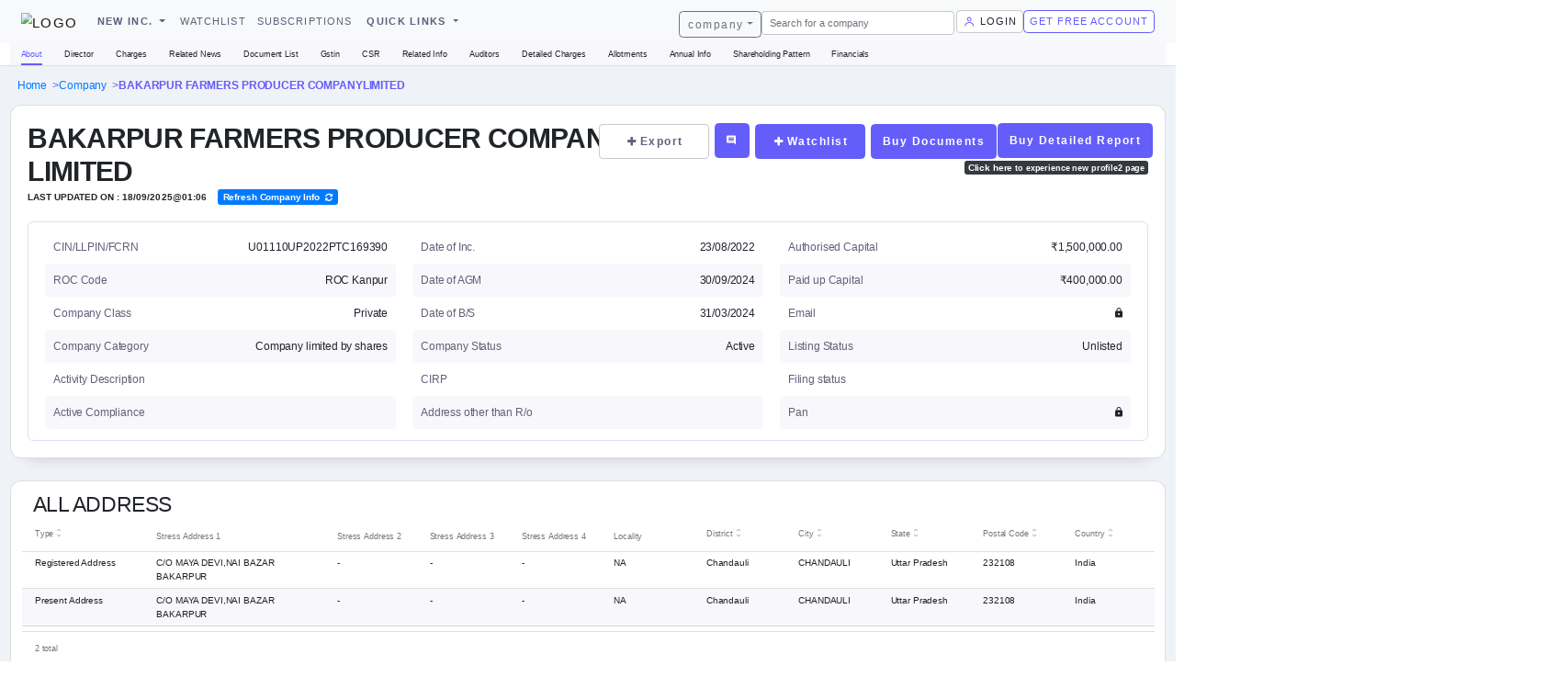

--- FILE ---
content_type: text/html; charset=UTF-8
request_url: https://web.compdata.in/company/profile/U01110UP2022PTC169390/BAKARPUR-FARMERS-PRODUCER-COMPANYLIMITED
body_size: 6389
content:
<!DOCTYPE html><html lang="en"><head>
  <meta charset="utf-8">
  <title id="appTitle"></title>
  <base href="/">

  <meta charset="UTF-8">
  <meta name="viewport" content="width=device-width, initial-scale=1.0">
  <meta name="author" content="Finanvo Informatics Services">
  <meta http-equiv="X-UA-Compatible" content="IE=Edge">

  <meta name="robots" content="index,follow">
  <meta name="googlebot" content="index,follow">
  <meta name="coverage" content="worldwide">
  <meta name="distribution" content="global">
  <meta name="target" content="all">

  <link rel="icon" id="appIcon" type="image/png" href="">
  
  <meta name="theme-color" content="#1976d2">
  <meta name="theme-color" content="#1976d2">

  <meta name="keywords" content="company director information india,business owners contact details, the business research company, data science services, financial research, features of gst, cin number search, search gst number by pan, din number search by name, din&nbsp;number&nbsp;check">
  <meta name="description" content="Finanvo is a leading business information provider that provides real-time financial &amp; non-financial data &amp; tools. We deliver reliable and relevant insights to boost sales efficiency within your organization with just one access to our comprehensive website.">
  <meta name="keywords" content="company director information india,business owners contact details, the business research company, data science services, financial research, features of gst, cin number search, search gst number by pan, din number search by name, din&nbsp;number&nbsp;check">

  <!-- Facebook Meta Tags -->
  <meta property="og:url" content="https://finanvo.in">
  <meta property="og:type" content="website">
  <meta property="og:title" content="Finanvo - View detailed infromation of companies registereted in india">
  <meta property="og:description" content="Finanvo is a leading business information provider that provides real-time financial &amp; non-financial data &amp; tools. We deliver reliable and relevant insights to boost sales efficiency within your organization with just one access to our comprehensive website.">
  <meta property="og:image" content="https://finanvo.in/assets/logo/finanvo.png">
  <meta property="og:image:width" content="200">
  <meta property="og:image:height" content="200">

  <!-- Twitter Meta Tags -->
  <meta property="twitter:card" content="summary_large_image">
  <meta property="twitter:domain" content="finanvo.in">
  <meta property="twitter:url" content="https://finanvo.in">
  <meta property="twitter:title" content="Finanvo - View detailed infromation of companies registereted in india">
  <meta property="twitter:description" content="Finanvo is a leading business information provider that provides real-time financial &amp; non-financial data &amp; tools. We deliver reliable and relevant insights to boost sales efficiency within your organization with just one access to our comprehensive website.">
  <meta property="twitter:image" content="https://finanvo.in/assets/logo/finanvo.png">
  <meta property="twitter:image:width" content="200">
  <meta property="twitter:image:height" content="200">

  <link href="./assets/css/inter.css" rel="stylesheet" media="print" onload="this.media='all'"><noscript><link rel="stylesheet" href="./assets/css/inter.css"></noscript>
  <link rel="preload stylesheet" async="" as="style" type="text/css" href="./assets/material-design-iconic-font/css/material-design-iconic-font.min.css">
  
  <!-- Google Tag Manager -->
  <script>(function(w,d,s,l,i){w[l]=w[l]||[];w[l].push({'gtm.start':
  new Date().getTime(),event:'gtm.js'});var f=d.getElementsByTagName(s)[0],
  j=d.createElement(s),dl=l!='dataLayer'?'&l='+l:'';j.async=true;j.src=
  'https://www.googletagmanager.com/gtm.js?id='+i+dl;f.parentNode.insertBefore(j,f);
  })(window,document,'script','dataLayer','GTM-KFL8T445');</script>
  <!-- End Google Tag Manager -->
  
  <script defer>
    window.onload = () =>{
      if (/ipad|tablet/i.test(navigator.userAgent)) {
        document.body.style.zoom = "90%";
      }
      else if (/mobile/i.test(navigator.userAgent)) {
        // document.body.style.zoom = "100%";
      } else {
        document.body.style.zoom = "75%";
      }
      setTimeout(() => {
        let spinnerDiv = document.getElementsByClassName('spinner');
        if(spinnerDiv && spinnerDiv?.length > 0){
          spinnerDiv[0].style.display = 'none';
        }
      }, 2000);
    }
  </script>
  <!-- starting fullstory recording code -->
  <script>
    window['_fs_host'] = 'fullstory.com';
    window['_fs_script'] = 'edge.fullstory.com/s/fs.js';
    window['_fs_org'] = 'o-1GAWAE-na1';
    window['_fs_namespace'] = 'FS';
    (function(m,n,e,t,l,o,g,y){
      if (e in m) {if(m.console && m.console.log) { m.console.log('FullStory namespace conflict. Please set window["_fs_namespace"].');} return;}
      g=m[e]=function(a,b,s){g.q?g.q.push([a,b,s]):g._api(a,b,s);};g.q=[];
      o=n.createElement(t);o.async=1;o.crossOrigin='anonymous';o.src='https://'+_fs_script;
      y=n.getElementsByTagName(t)[0];y.parentNode.insertBefore(o,y);
      g.identify=function(i,v,s){g(l,{uid:i},s);if(v)g(l,v,s)};g.setUserVars=function(v,s){g(l,v,s)};g.event=function(i,v,s){g('event',{n:i,p:v},s)};
      g.anonymize=function(){g.identify(!!0)};
      g.shutdown=function(){g("rec",!1)};g.restart=function(){g("rec",!0)};
      g.log = function(a,b){g("log",[a,b])};
      g.consent=function(a){g("consent",!arguments.length||a)};
      g.identifyAccount=function(i,v){o='account';v=v||{};v.acctId=i;g(o,v)};
      g.clearUserCookie=function(){};
      g.setVars=function(n, p){g('setVars',[n,p]);};
      g._w={};y='XMLHttpRequest';g._w[y]=m[y];y='fetch';g._w[y]=m[y];
      if(m[y])m[y]=function(){return g._w[y].apply(this,arguments)};
      g._v="1.3.0";
  })(window,document,window['_fs_namespace'],'script','user');
  </script>
  <!-- end fullstory recording code -->
  <!-- start clarity recording code -->
  <script type="text/javascript">
    (function(c,l,a,r,i,t,y){
        c[a]=c[a]||function(){(c[a].q=c[a].q||[]).push(arguments)};
        t=l.createElement(r);t.async=1;t.src="https://www.clarity.ms/tag/"+i;
        y=l.getElementsByTagName(r)[0];y.parentNode.insertBefore(t,y);
    })(window, document, "clarity", "script", "f7uu7l9sj8");
  </script>
  <!-- end clariy recording code -->

  <script type="application/ld+json">
    {"@context":"https://schema.org","@type":"WebPage","@id":"https://finanvo.in/#webpage","name":"Finanvo","url":"https://finanvo.in/"}
  </script>

  <script type="application/ld+json">
    {
      "@context": "https://schema.org",
      "@id" : "https://finanvo.in/#organization",
      "@type": "Organization",
      "name": "Finanvo",
      "description": "Finanvo is a leading business information provider that provides real-time financial & non-financial data & tools. We deliver reliable and relevant insights to boost sales efficiency within your organization with just one access to our comprehensive website.",
      "image": "https://finanvo.in/assets/logo/finanvo.png",
      "url": "https://finanvo.in/", 
      "telephone": "+91 9033024545",
      "priceRange": "Rupees",
      "address": {
        "@type": "PostalAddress",
        "streetAddress": "1815, BLOCK-B, NAVRATNA CORPORATE PARK AMBLI BOPAL ROAD",
        "addressLocality": "Ahmedabad",
        "postalCode": "380058",
        "addressCountry": "IN"
      },
      "geo": {
        "@type": "GeoCoordinates",
        "latitude": 23.0287979,
        "longitude": 72.4918833
      },
      "openingHoursSpecification": {
        "@type": "OpeningHoursSpecification",
        "dayOfWeek": [
          "Monday",
          "Tuesday",
          "Wednesday",
          "Thursday",
          "Friday",
          "Saturday",
          "Sunday"
        ],
        "opens": "00:00",
        "closes": "23:59"
      },
      "sameAs": [
        "https://in.linkedin.com/company/finanvo-in",
        "https://m.facebook.com/people/Finanvo/100076163959304/",
        "https://twitter.com/finanvo_in",
        "https://www.youtube.com/@finanvo/about"
      ] 
    }
  </script>

  <!--Start of Tawk.to Script-->
  <script type="text/javascript">
    var Tawk_API=Tawk_API||{}, Tawk_LoadStart=new Date();
    (function(){
    var s1=document.createElement("script"),s0=document.getElementsByTagName("script")[0];
    s1.async=true;
    s1.src='https://embed.tawk.to/6870c11e4e85ab1900f76013/1ivs74oif';
    s1.charset='UTF-8';
    s1.setAttribute('crossorigin','*');
    s0.parentNode.insertBefore(s1,s0);
    })();
    </script>
    <!--End of Tawk.to Script-->

<style>@charset "UTF-8";:root{--surface-a:#ffffff;--surface-b:#f8f9fa;--surface-c:#e9ecef;--surface-d:#dee2e6;--surface-e:#ffffff;--surface-f:#ffffff;--text-color:#495057;--text-color-secondary:#6c757d;--primary-color:#2196F3;--primary-color-text:#ffffff;--font-family:-apple-system, BlinkMacSystemFont, Segoe UI, Roboto, Helvetica, Arial, sans-serif, Apple Color Emoji, Segoe UI Emoji, Segoe UI Symbol;--surface-0:#ffffff;--surface-50:#FAFAFA;--surface-100:#F5F5F5;--surface-200:#EEEEEE;--surface-300:#E0E0E0;--surface-400:#BDBDBD;--surface-500:#9E9E9E;--surface-600:#757575;--surface-700:#616161;--surface-800:#424242;--surface-900:#212121;--gray-50:#FAFAFA;--gray-100:#F5F5F5;--gray-200:#EEEEEE;--gray-300:#E0E0E0;--gray-400:#BDBDBD;--gray-500:#9E9E9E;--gray-600:#757575;--gray-700:#616161;--gray-800:#424242;--gray-900:#212121;--content-padding:1rem;--inline-spacing:.5rem;--border-radius:3px;--surface-ground:#f8f9fa;--surface-section:#ffffff;--surface-card:#ffffff;--surface-overlay:#ffffff;--surface-border:#dee2e6;--surface-hover:#e9ecef;--maskbg:rgba(0, 0, 0, .4);--focus-ring:0 0 0 .2rem #a6d5fa}*{box-sizing:border-box}:root{--blue-50:#f4fafe;--blue-100:#cae6fc;--blue-200:#a0d2fa;--blue-300:#75bef8;--blue-400:#4baaf5;--blue-500:#2196f3;--blue-600:#1c80cf;--blue-700:#1769aa;--blue-800:#125386;--blue-900:#0d3c61;--green-50:#f6fbf6;--green-100:#d4ecd5;--green-200:#b2ddb4;--green-300:#90cd93;--green-400:#6ebe71;--green-500:#4caf50;--green-600:#419544;--green-700:#357b38;--green-800:#2a602c;--green-900:#1e4620;--yellow-50:#fffcf5;--yellow-100:#fef0cd;--yellow-200:#fde4a5;--yellow-300:#fdd87d;--yellow-400:#fccc55;--yellow-500:#fbc02d;--yellow-600:#d5a326;--yellow-700:#b08620;--yellow-800:#8a6a19;--yellow-900:#644d12;--cyan-50:#f2fcfd;--cyan-100:#c2eff5;--cyan-200:#91e2ed;--cyan-300:#61d5e4;--cyan-400:#30c9dc;--cyan-500:#00bcd4;--cyan-600:#00a0b4;--cyan-700:#008494;--cyan-800:#006775;--cyan-900:#004b55;--pink-50:#fef4f7;--pink-100:#fac9da;--pink-200:#f69ebc;--pink-300:#f1749e;--pink-400:#ed4981;--pink-500:#e91e63;--pink-600:#c61a54;--pink-700:#a31545;--pink-800:#801136;--pink-900:#5d0c28;--indigo-50:#f5f6fb;--indigo-100:#d1d5ed;--indigo-200:#acb4df;--indigo-300:#8893d1;--indigo-400:#6372c3;--indigo-500:#3f51b5;--indigo-600:#36459a;--indigo-700:#2c397f;--indigo-800:#232d64;--indigo-900:#192048;--teal-50:#f2faf9;--teal-100:#c2e6e2;--teal-200:#91d2cc;--teal-300:#61beb5;--teal-400:#30aa9f;--teal-500:#009688;--teal-600:#008074;--teal-700:#00695f;--teal-800:#00534b;--teal-900:#003c36;--orange-50:#fff8f2;--orange-100:#fde0c2;--orange-200:#fbc791;--orange-300:#f9ae61;--orange-400:#f79530;--orange-500:#f57c00;--orange-600:#d06900;--orange-700:#ac5700;--orange-800:#874400;--orange-900:#623200;--bluegray-50:#f7f9f9;--bluegray-100:#d9e0e3;--bluegray-200:#bbc7cd;--bluegray-300:#9caeb7;--bluegray-400:#7e96a1;--bluegray-500:#607d8b;--bluegray-600:#526a76;--bluegray-700:#435861;--bluegray-800:#35454c;--bluegray-900:#263238;--purple-50:#faf4fb;--purple-100:#e7cbec;--purple-200:#d4a2dd;--purple-300:#c279ce;--purple-400:#af50bf;--purple-500:#9c27b0;--purple-600:#852196;--purple-700:#6d1b7b;--purple-800:#561561;--purple-900:#3e1046;--red-50:#fff5f5;--red-100:#ffd1ce;--red-200:#ffada7;--red-300:#ff8980;--red-400:#ff6459;--red-500:#ff4032;--red-600:#d9362b;--red-700:#b32d23;--red-800:#8c231c;--red-900:#661a14;--primary-50:#f4fafe;--primary-100:#cae6fc;--primary-200:#a0d2fa;--primary-300:#75bef8;--primary-400:#4baaf5;--primary-500:#2196f3;--primary-600:#1c80cf;--primary-700:#1769aa;--primary-800:#125386;--primary-900:#0d3c61}@media only screen and (max-width: 425px){body{overflow-x:hidden}}html{line-height:1.15;-webkit-text-size-adjust:100%}body{margin:0}html{font-family:Inter,sans-serif}@supports (font-variation-settings: normal){html{font-family:Inter var,Inter,sans-serif;text-rendering:optimizeLegibility}}body{--base-hsl:0, 0%, 100%;--black:hsl(240, 16%, 16%);--white:hsl(0, 0%, 100%);--white-700:hsl(212, 79%, 85%);--base:var(--white);--page-base:hsl(218, 34%, 96%);--page-base-gradient:linear-gradient( 177deg, hsla(218, 36%, 93%, .64) 29%, hsla(0, 0%, 100%, .64) 150% );--ink-900:var(--black);--ink-700:hsl(240, 12%, 43%);--ink-600:hsla(240, 12%, 43%, .8);--link:hsl(243, 93%, 67%);--link-hover:hsl(243, 96%, 67%);--link-icons:hsl(243, 97%, 68%);--link-mute:hsla(243, 97%, 68%, .5);--button-border:hsla(0, 0%, 59%, .5);--button-background:var(--base);--button-primary:var(--link);--button-primary-hover:var(--link-hover);--border-color:hsla(216, 41%, 87%, .8);--partition:hsl(223, 33%, 96%);--stripes:hsl(245, 40%, 98%);--stripes-light:hsl(245, 40%, 99%);--lines:hsl(215, 42%, 90%);--input-border:var(--button-border);--bg-light-blue:hsla(236, 96%, 70%, .08);--bg-light-blue-border:1px solid hsla(234, 77%, 60%, .04);--red:hsl(10, 94%, 44%);--error-bg:hsl(33, 68%, 95%);--error-border:hsla(29, 100%, 45%, .4);--success-bg:hsl(207, 68%, 98%);--success-border:hsla(210, 100%, 45%, .4);--pros:hsl(163, 70%, 70%);--cons:hsl(360, 73%, 83%);--chart-price:var(--link);--chart-volume:hsl(220, 95%, 87%)}body{--top-nav-bg:var(--base);--top-nav-text:var(--ink-700);--sub-nav-bg:var(--stripes);--sub-nav-text:var(--ink-900);--golden-small-width:38.19661%;--golden-large-width:61.80339%}html{--margin-tiny:6px;--margin-small:12px;--margin-medium:20px;--margin-large:30px;--margin-x-large:60px}@media (min-width: 768px){html{--margin-tiny:8px;--margin-small:16px;--margin-medium:32px;--margin-large:48px;--margin-x-large:96px}}body{font-size:1.6rem;letter-spacing:-.011em;line-height:1.56;font-weight:400;color:#222;color:var(--ink-900);background-color:#f1f1f1;background-color:var(--page-base);background-image:var(--page-base-gradient);min-height:100vh;scroll-behavior:smooth}html{--letter-spacing-13:-.003em;--letter-spacing-14:-.006em;--letter-spacing-15:-.009em;--letter-spacing-16:-.011em;--letter-spacing-17:-.013em;--letter-spacing-18:-.014em;--letter-spacing-19:-.015em;--letter-spacing-button:.1em}.flex-column{display:flex;flex-direction:column;box-sizing:border-box}@media print{body{background:white}}:root{--blue:#007bff;--indigo:#6610f2;--purple:#6f42c1;--pink:#e83e8c;--red:#dc3545;--orange:#fd7e14;--yellow:#ffc107;--green:#28a745;--teal:#20c997;--cyan:#17a2b8;--white:#fff;--gray:#6c757d;--gray-dark:#343a40;--primary:#007bff;--secondary:#6c757d;--success:#28a745;--info:#17a2b8;--warning:#ffc107;--danger:#dc3545;--light:#f8f9fa;--dark:#343a40;--breakpoint-xs:0;--breakpoint-sm:576px;--breakpoint-md:768px;--breakpoint-lg:992px;--breakpoint-xl:1200px;--font-family-sans-serif:-apple-system, BlinkMacSystemFont, "Segoe UI", Roboto, "Helvetica Neue", Arial, "Noto Sans", "Liberation Sans", sans-serif, "Apple Color Emoji", "Segoe UI Emoji", "Segoe UI Symbol", "Noto Color Emoji";--font-family-monospace:SFMono-Regular, Menlo, Monaco, Consolas, "Liberation Mono", "Courier New", monospace}*,*:before,*:after{box-sizing:border-box}html{font-family:sans-serif;line-height:1.15;-webkit-text-size-adjust:100%;-webkit-tap-highlight-color:rgba(0,0,0,0)}body{margin:0;font-family:-apple-system,BlinkMacSystemFont,Segoe UI,Roboto,Helvetica Neue,Arial,Noto Sans,Liberation Sans,sans-serif,"Apple Color Emoji","Segoe UI Emoji",Segoe UI Symbol,"Noto Color Emoji";font-size:1rem;font-weight:400;line-height:1.5;color:#212529;text-align:left;background-color:#fff}.flex-column{flex-direction:column!important}@media print{*,*:before,*:after{text-shadow:none!important;box-shadow:none!important}@page{size:a3}body{min-width:992px!important}}</style><link rel="stylesheet" href="styles.9dbb6d284357eaf8.css" media="print" onload="this.media='all'"><noscript><link rel="stylesheet" href="styles.9dbb6d284357eaf8.css"></noscript></head>
<body class="light flex-column">
  <!-- Google Tag Manager (noscript) -->
  <noscript><iframe src="https://www.googletagmanager.com/ns.html?id=GTM-KFL8T445"
  height="0" width="0" style="display:none;visibility:hidden"></iframe></noscript>
  <!-- End Google Tag Manager (noscript) -->


  <!-- Google tag (gtag.js) -->
  <script async="" src="https://www.googletagmanager.com/gtag/js?id=G-P4V4NRGL6V"></script>
  <script>
    window.dataLayer = window.dataLayer || [];
    function gtag(){dataLayer.push(arguments);}
    gtag('js', new Date());

    gtag('config', 'G-P4V4NRGL6V');
  </script>
  <app-root></app-root>
  <noscript>Please enable JavaScript to continue using this application.</noscript>

  <!-- <script src="./assets/js/razorpay-checkout.js"></script> -->
  
  <!-- <script src="./assets/owl/owl.carousel.min.js"></script>  -->
  <!-- <script type="text/javascript" src="./assets/js//highcharts.js"></script>
  <script type="text/javascript" src="./assets/js/highcharts-more.js"></script>
  <script type="text/javascript" src="./assets/js/wordcloud.js"></script> -->
  <!-- <script disable-devtool-auto src='https://cdn.jsdelivr.net/npm/disable-devtool'></script> -->


  <!-- <link href="https://assets.calendly.com/assets/external/widget.css" rel="stylesheet">
<script src="https://assets.calendly.com/assets/external/widget.js" type="text/javascript" async></script>
<a href="" onclick="Calendly.initPopupWidget({url: 'https://calendly.com/finanvoin/finanvo-demo'});return false;">Schedule time with me</a> -->

  <script type="text/javascript" src="./assets/js//highcharts.js"></script>
  <script type="text/javascript" src="./assets/js/highcharts-more.js"></script>
  <script type="text/javascript" src="./assets/js/wordcloud.js"></script>
<script src="runtime.ca1f48a5f44fd742.js" type="module"></script><script src="polyfills.9847b16b13221124.js" type="module"></script><script src="scripts.6e9a5a1d370731e2.js" defer></script><script src="vendor.f315fcffa57a8995.js" type="module"></script><script src="main.14b8504c5627a292.js" type="module"></script>

</body></html>

--- FILE ---
content_type: application/javascript
request_url: https://web.compdata.in/scripts.6e9a5a1d370731e2.js
body_size: 8156
content:
(function(){function v(e,t,i){200===e.status?t(e.responseText):i(e.statusText)}function y(e,t,i){var c=new XMLHttpRequest;return c.open("GET",e),c.onload=function(){v(c,t,i)},c.onerror=function(){i(c.statusText)},c.setRequestHeader("X-Requested-With","XMLHttpRequest"),c.send(),c}function m(e,t,i){var c="";if(i){var f=new Date;f.setTime(f.getTime()+24*i*60*60*1e3),c="; expires="+f.toUTCString()}document.cookie=e+"="+(t||"")+c+"; path=/"}function S(e){document.cookie=e+"=; Path=/; Expires=Thu, 01 Jan 1970 00:00:01 GMT;"}function n(){return document.cookie.replace(/(?:(?:^|.*;\s*)csrftoken\s*=\s*([^;]*).*$)|^.*$/,"$1")}function l(e,t,i,c){var f=new XMLHttpRequest;f.open("POST",e),f.setRequestHeader("Content-Type","application/x-www-form-urlencoded"),f.setRequestHeader("X-CSRFToken",n()),f.onreadystatechange=function(){this.readyState===XMLHttpRequest.DONE&&v(f,i,c)},f.setRequestHeader("X-Requested-With","XMLHttpRequest"),f.send(function a(e){return Object.keys(e).map(function(t){var i=e[t];return void 0===i&&(i=""),t+"="+encodeURIComponent(i)}).join("&")}(t))}function r(e){e.style.height=e.contentWindow.document.body.scrollHeight+"px"}function s(e,t){return(e=new Date(e)).setDate(e.getDate()+t),e}function o(e){try{return new Intl.DateTimeFormat("en-IN",e)}catch(t){return{format:function(i){return i.toDateString()}}}}function p(){return window.screen.width>992}function h(e,t){return function g(e,t){var i={};void 0===t&&(t={}),Object.keys(t).forEach(function(P){i[P]=t[P]});var c=e,f=c.match(/{[^}]+}/g);null===f&&(f=[]);for(var T=0;T<f.length;T++){var q=f[T],D=q.replace(/{|}/g,""),R=i[D];delete i[D],c=null==R?c.replace(q+"/",""):c.replace(q,R)}return Object.keys(i).length>0&&(c=c+"?"+new URLSearchParams(i).toString()),c}({searchCompany:"/api/company/search/",addCompany:"/api/company/{companyId}/add/{listId}/",removeCompany:"/api/company/{companyId}/remove/{listId}/",quickRatios:"/api/company/{warehouseId}/quick_ratios/",peers:"/api/company/{warehouseId}/peers/",schedules:"/api/company/{companyId}/schedules/",searchRatio:"/api/ratio/search/",getChartMetric:"/api/company/{companyId}/chart/",searchHsCode:"/api/hs/search/",tradeData:"/api/hs/{hsCode}/data/",feed:"/dash/",updateFeedPos:"/api/user/read_feed/",ratioGallery:"/ratios/gallery/",getIndustries:"/api/get/industries/",getSegments:"/api/segments/{companyId}/{section}/{segtype}/",addPushSubscription:"/api/notifications/add_push_subscription/",companyInSublists:"/api/company/sublists/{companyId}/",getUserNotes:"/notes/company/{companyId}/",getShareholders:"/api/{companyId}/investors/{classification}/",viewFingerprints:"/shareholders/view/{fingerprints}/",getCommentary:"/wiki/company/{companyId}/commentary/"}[e],t)}function b(e,t){return y(h("searchCompany",{q:e}),t)}function I(e,t){!e.classList.contains(t=t||"hidden")&&setTimeout(function(){e.classList.add(t)},100)}function E(e,t,i){document.addEventListener("keydown",function(c){27===c.which&&(I(e,t),i&&i(c))})}function x(e,t){document.addEventListener("click",function(){I(e,t)}),e.addEventListener("click",function(i){i.stopPropagation()})}function u(e,t){e.classList.contains(t)?e.classList.remove(t):e.classList.add(t)}function d(e,t){try{localStorage.setItem(e,t)}catch(i){}}function w(e){try{return localStorage.getItem(e)}catch(t){return null}}!function L(){var e,t;window.Utils={ajax:y,ajaxPost:l,setCookie:m,eraseCookie:S,getUrl:h,getCsrf:n,searchCompanies:b,chartColors:(e=getComputedStyle(document.body),t={red:e.getPropertyValue("--red").trim()||"red",price:e.getPropertyValue("--chart-price").trim()||"purple",volume:e.getPropertyValue("--chart-volume").trim()||"lightblue",ink700:e.getPropertyValue("--ink-700").trim()||"grey",yellow:"rgb(255, 205, 86)",green:"rgb(75, 192, 192)",blue:"rgb(54, 162, 235)",purple:"rgb(153, 102, 255)",grey500:"hsl(0, 0%, 75%)",grey300:"hsl(0, 0%, 85%)",dark:"hsl(202, 59%, 23%)",light:"hsl(202, 86%, 80%)",lightRed:"#f3aeaa",lightBlue:"#5cdbf3",white:"rgba(255, 255, 255, 0.95)",default:"rgba(0, 0, 0, 0.1)"},t.lightRedBlueGradient=[t.lightRed,"#5CE6F3",t.lightBlue],t),resizeIframe:r,dateDelta:s,dateFormatter:o,isDesktop:p,addHideOnEscape:E,addHideOnOutsideClick:x,toggleClass:u,localStorageGet:w,localStorageSet:d}}()})(),function(){function y(n){return n.value.substring(0,n.selectionStart)}function m(n){var a=y(n);if(a.toLowerCase().endsWith(" and"))return a.substring(a.length-3);if(a.toLowerCase().endsWith(" or"))return a.substring(a.length-2);var r=a.split(/\sand\s|\sor\s|[^a-z0-9 ]|\n/gi);return r.length?r[r.length-1].trim():""}window.Typeahead=function v(n,a,l){var p,r={input:n},s=[],o=-1;function h(u){o=u,k(),l(s,o),E()}function k(){for(var u=r.menu.querySelectorAll("li"),d=0;d<u.length;d++)u[d].className=o===d?"active":""}function I(){var u=document.createElement("ul");u.classList.add("dropdown-content","visible");for(var d=0;d<s.length;d++)!function(){var w=d,L=document.createElement("li");L.innerHTML=s[d].name,w===o&&(L.className="active"),L.addEventListener("mousedown",function(){h(w)}),u.appendChild(L)}();return u}function E(){o=-1,s=[],r.menu.classList.remove("visible")}var x=n.parentNode;return n.style.marginBottom=0,r.menu=I(),x.appendChild(r.menu),E(),n.addEventListener("keydown",function g(u){var d=s.length-1;if(d<0||o<0)return u;switch(u.which){case 40:u.preventDefault(),++o>d&&(o=d),k();break;case 38:u.preventDefault(),--o<0&&(o=d),k();break;case 9:case 13:u.preventDefault(),h(o);break;case 27:u.preventDefault(),E()}}),n.addEventListener("input",function C(u){p&&p.abort(),p=a(u.target.value,function(w){"string"==typeof w&&(w=JSON.parse(w)),s=w,o=0;var L=I();r.menu.parentNode.replaceChild(L,r.menu),r.menu=L})}),n.addEventListener("blur",function b(u){setTimeout(function(){E()},200)}),r},window.TypeaheadUtils={insertWord:function S(n,a,l){var r=n.value,s=n.selectionStart,o=r.substring(0,s),p=m(n),g=o.lastIndexOf(p);if(l&&(g=s),-1!==g){var C=r.substring(0,g),h=r.substring(s),b=C+a+h,k=b.length-h.length;n.value=b,n.selectionStart=k,n.selectionEnd=k}},getLastWordBeforeCursor:m,getTillCursor:y}}(),function(){function v(n,a,l,r){var s=document.createElement("label");s.classList.add("label-body");var o=document.createElement("input");o.type="checkbox",l&&(o.checked=!0),o.onchange=r,s.appendChild(o);var p=document.createTextNode(a),g=document.createElement("span");g.appendChild(p),s.appendChild(g);var C=document.createElement("li");return C.setAttribute("data-idx",n),C.appendChild(s),{el:C,checkbox:o}}function y(n,a,l){if(n.target.checked){if(l.includes(a))return;l.push(a)}else{var s=l.indexOf(a);s>=0&&l.splice(s,1)}}window.ShowAsFilter=function S(n,a,l){var o,r=a.checkedObjects||[],s=a.nameAttribute||"name",p=[];o=v("all","Check All",r.length===n.length,function(d){(function m(n,a,l,r){var s=n.target;s.checked?a.map(function(o){l.includes(o)||l.push(o)}):l.splice(0),r.map(function(o){o.checkbox.checked=s.checked})})(d,n,r,p),l(r)});for(var h=0;h<n.length;h++){var b=n[h],k=r.includes(b),I=function(d){return function(w){y(w,d,r),o.checkbox.checked=n.length===r.length,l(r)}}(b),x=v(h,b[s],k,I);p.push(x)}var u=document.createElement("ul");return u.classList.add("dropdown-content"),a.noCheckAll||u.appendChild(o.el),p.map(function(d){u.appendChild(d.el)}),u}}(),function(){function v(n){document.body.classList.remove("light"),document.body.classList.remove("dark"),document.body.classList.remove("auto"),document.body.classList.add(n),Utils.eraseCookie("theme"),Utils.setCookie("theme",n,60)}function y(n){var a=document.getElementById("mobile-search"),l=n.querySelector("i"),r="visible";a.classList.contains(r)?(a.classList.remove(r),l.className="icon-search"):(a.classList.add(r),a.querySelector("input").focus(),l.className="icon-cancel-thin")}!function S(){window.MobileMenu={toggleSearch:y},window.SetTheme=v,function m(){document.addEventListener("keyup",function(n){if(n.target===document.body&&"/"===n.key){var a=document.querySelector("#desktop-search [data-company-search]");a&&a.focus()}})}()}()}(),function(){function v(m,S){window.location.href=m[S].url}document.querySelectorAll("[data-company-search]").forEach(function(m){Typeahead(m,Utils.searchCompanies,v)})}();

--- FILE ---
content_type: application/javascript
request_url: https://web.compdata.in/assets/js/highcharts-more.js
body_size: 35153
content:
/*
 Highcharts JS v9.1.1 (2021-06-03)

 (c) 2009-2021 Torstein Honsi

 License: www.highcharts.com/license
*/
'use strict';(function(e){"object"===typeof module&&module.exports?(e["default"]=e,module.exports=e):"function"===typeof define&&define.amd?define("highcharts/highcharts-more",["highcharts"],function(y){e(y);e.Highcharts=y;return e}):e("undefined"!==typeof Highcharts?Highcharts:void 0)})(function(e){function y(e,c,d,l){e.hasOwnProperty(c)||(e[c]=l.apply(null,d))}e=e?e._modules:{};y(e,"Extensions/Pane.js",[e["Core/Chart/Chart.js"],e["Core/Globals.js"],e["Core/Color/Palette.js"],e["Core/Pointer.js"],
e["Core/Utilities.js"],e["Mixins/CenteredSeries.js"]],function(e,c,d,l,a,n){function f(b,a,h){return Math.sqrt(Math.pow(b-h[0],2)+Math.pow(a-h[1],2))<=h[2]/2}var r=a.addEvent,q=a.extend,w=a.merge,b=a.pick,h=a.splat;e.prototype.collectionsWithUpdate.push("pane");a=function(){function b(b,a){this.options=this.chart=this.center=this.background=void 0;this.coll="pane";this.defaultOptions={center:["50%","50%"],size:"85%",innerSize:"0%",startAngle:0};this.defaultBackgroundOptions={shape:"circle",borderWidth:1,
borderColor:d.neutralColor20,backgroundColor:{linearGradient:{x1:0,y1:0,x2:0,y2:1},stops:[[0,d.backgroundColor],[1,d.neutralColor10]]},from:-Number.MAX_VALUE,innerRadius:0,to:Number.MAX_VALUE,outerRadius:"105%"};this.init(b,a)}b.prototype.init=function(b,a){this.chart=a;this.background=[];a.pane.push(this);this.setOptions(b)};b.prototype.setOptions=function(b){this.options=w(this.defaultOptions,this.chart.angular?{background:{}}:void 0,b)};b.prototype.render=function(){var b=this.options,a=this.options.background,
p=this.chart.renderer;this.group||(this.group=p.g("pane-group").attr({zIndex:b.zIndex||0}).add());this.updateCenter();if(a)for(a=h(a),b=Math.max(a.length,this.background.length||0),p=0;p<b;p++)a[p]&&this.axis?this.renderBackground(w(this.defaultBackgroundOptions,a[p]),p):this.background[p]&&(this.background[p]=this.background[p].destroy(),this.background.splice(p,1))};b.prototype.renderBackground=function(b,a){var h="animate",p={"class":"highcharts-pane "+(b.className||"")};this.chart.styledMode||
q(p,{fill:b.backgroundColor,stroke:b.borderColor,"stroke-width":b.borderWidth});this.background[a]||(this.background[a]=this.chart.renderer.path().add(this.group),h="attr");this.background[a][h]({d:this.axis.getPlotBandPath(b.from,b.to,b)}).attr(p)};b.prototype.updateCenter=function(b){this.center=(b||this.axis||{}).center=n.getCenter.call(this)};b.prototype.update=function(b,a){w(!0,this.options,b);w(!0,this.chart.options.pane,b);this.setOptions(this.options);this.render();this.chart.axes.forEach(function(b){b.pane===
this&&(b.pane=null,b.update({},a))},this)};return b}();e.prototype.getHoverPane=function(b){var a=this,h;b&&a.pane.forEach(function(p){var c=b.chartX-a.plotLeft,F=b.chartY-a.plotTop;f(a.inverted?F:c,a.inverted?c:F,p.center)&&(h=p)});return h};r(e,"afterIsInsidePlot",function(b){this.polar&&(b.isInsidePlot=this.pane.some(function(a){return f(b.x,b.y,a.center)}))});r(l,"beforeGetHoverData",function(a){var h=this.chart;h.polar?(h.hoverPane=h.getHoverPane(a),a.filter=function(p){return p.visible&&!(!a.shared&&
p.directTouch)&&b(p.options.enableMouseTracking,!0)&&(!h.hoverPane||p.xAxis.pane===h.hoverPane)}):h.hoverPane=void 0});r(l,"afterGetHoverData",function(b){var a=this.chart;b.hoverPoint&&b.hoverPoint.plotX&&b.hoverPoint.plotY&&a.hoverPane&&!f(b.hoverPoint.plotX,b.hoverPoint.plotY,a.hoverPane.center)&&(b.hoverPoint=void 0)});c.Pane=a;return c.Pane});y(e,"Core/Axis/HiddenAxis.js",[],function(){return function(){function e(){}e.init=function(c){c.getOffset=function(){};c.redraw=function(){this.isDirty=
!1};c.render=function(){this.isDirty=!1};c.createLabelCollector=function(){return function(){}};c.setScale=function(){};c.setCategories=function(){};c.setTitle=function(){};c.isHidden=!0};return e}()});y(e,"Core/Axis/RadialAxis.js",[e["Core/Axis/Axis.js"],e["Core/Axis/AxisDefaults.js"],e["Core/Axis/Tick.js"],e["Core/Axis/HiddenAxis.js"],e["Core/Utilities.js"]],function(e,c,d,l,a){var n=a.addEvent,f=a.correctFloat,r=a.defined,q=a.extend,w=a.fireEvent,b=a.merge,h=a.pick,p=a.relativeLength,v=a.wrap;
a=function(){function a(){}a.init=function(a){var c=e.prototype;a.setOptions=function(h){h=this.options=b(a.constructor.defaultOptions,this.defaultPolarOptions,h);h.plotBands||(h.plotBands=[]);w(this,"afterSetOptions")};a.getOffset=function(){c.getOffset.call(this);this.chart.axisOffset[this.side]=0};a.getLinePath=function(b,a,t){b=this.pane.center;var k=this.chart,g=h(a,b[2]/2-this.offset),u=this.left||0,m=this.top||0;"undefined"===typeof t&&(t=this.horiz?0:this.center&&-this.center[3]/2);t&&(g+=
t);this.isCircular||"undefined"!==typeof a?(a=this.chart.renderer.symbols.arc(u+b[0],m+b[1],g,g,{start:this.startAngleRad,end:this.endAngleRad,open:!0,innerR:0}),a.xBounds=[u+b[0]],a.yBounds=[m+b[1]-g]):(a=this.postTranslate(this.angleRad,g),a=[["M",this.center[0]+k.plotLeft,this.center[1]+k.plotTop],["L",a.x,a.y]]);return a};a.setAxisTranslation=function(){c.setAxisTranslation.call(this);this.center&&(this.transA=this.isCircular?(this.endAngleRad-this.startAngleRad)/(this.max-this.min||1):(this.center[2]-
this.center[3])/2/(this.max-this.min||1),this.minPixelPadding=this.isXAxis?this.transA*this.minPointOffset:0)};a.beforeSetTickPositions=function(){this.autoConnect=this.isCircular&&"undefined"===typeof h(this.userMax,this.options.max)&&f(this.endAngleRad-this.startAngleRad)===f(2*Math.PI);!this.isCircular&&this.chart.inverted&&this.max++;this.autoConnect&&(this.max+=this.categories&&1||this.pointRange||this.closestPointRange||0)};a.setAxisSize=function(){c.setAxisSize.call(this);if(this.isRadial){this.pane.updateCenter(this);
var b=this.center=this.pane.center.slice();if(this.isCircular)this.sector=this.endAngleRad-this.startAngleRad;else{var a=this.postTranslate(this.angleRad,b[3]/2);b[0]=a.x-this.chart.plotLeft;b[1]=a.y-this.chart.plotTop}this.len=this.width=this.height=(b[2]-b[3])*h(this.sector,1)/2}};a.getPosition=function(b,a){b=this.translate(b);return this.postTranslate(this.isCircular?b:this.angleRad,h(this.isCircular?a:0>b?0:b,this.center[2]/2)-this.offset)};a.postTranslate=function(b,a){var t=this.chart,k=this.center;
b=this.startAngleRad+b;return{x:t.plotLeft+k[0]+Math.cos(b)*a,y:t.plotTop+k[1]+Math.sin(b)*a}};a.getPlotBandPath=function(b,a,t){var k=function(g){if("string"===typeof g){var k=parseInt(g,10);p.test(g)&&(k=k*m/100);return k}return g},g=this.center,u=this.startAngleRad,m=g[2]/2,A=Math.min(this.offset,0),x=this.left||0,z=this.top||0,p=/%$/;var c=this.isCircular;var D=h(k(t.outerRadius),m),f=k(t.innerRadius);k=h(k(t.thickness),10);if("polygon"===this.options.gridLineInterpolation)A=this.getPlotLinePath({value:b}).concat(this.getPlotLinePath({value:a,
reverse:!0}));else{b=Math.max(b,this.min);a=Math.min(a,this.max);b=this.translate(b);a=this.translate(a);c||(D=b||0,f=a||0);if("circle"!==t.shape&&c)t=u+(b||0),u+=a||0;else{t=-Math.PI/2;u=1.5*Math.PI;var r=!0}D-=A;A=this.chart.renderer.symbols.arc(x+g[0],z+g[1],D,D,{start:Math.min(t,u),end:Math.max(t,u),innerR:h(f,D-(k-A)),open:r});c&&(c=(u+t)/2,x=x+g[0]+g[2]/2*Math.cos(c),A.xBounds=c>-Math.PI/2&&c<Math.PI/2?[x,this.chart.plotWidth]:[0,x],A.yBounds=[z+g[1]+g[2]/2*Math.sin(c)],A.yBounds[0]+=c>-Math.PI&&
0>c||c>Math.PI?-10:10)}return A};a.getCrosshairPosition=function(b,a,t){var k=b.value,g=this.pane.center;if(this.isCircular){if(r(k))b.point&&(u=b.point.shapeArgs||{},u.start&&(k=this.chart.inverted?this.translate(b.point.rectPlotY,!0):b.point.x));else{var u=b.chartX||0;var m=b.chartY||0;k=this.translate(Math.atan2(m-t,u-a)-this.startAngleRad,!0)}b=this.getPosition(k);u=b.x;m=b.y}else r(k)||(u=b.chartX,m=b.chartY),r(u)&&r(m)&&(t=g[1]+this.chart.plotTop,k=this.translate(Math.min(Math.sqrt(Math.pow(u-
a,2)+Math.pow(m-t,2)),g[2]/2)-g[3]/2,!0));return[k,u||0,m||0]};a.getPlotLinePath=function(b){var a=this,t=a.pane.center,k=a.chart,g=k.inverted,u=b.value,m=b.reverse,A=a.getPosition(u),x=a.pane.options.background?a.pane.options.background[0]||a.pane.options.background:{},h=x.innerRadius||"0%",c=x.outerRadius||"100%";x=t[0]+k.plotLeft;var f=t[1]+k.plotTop,D=A.x,r=A.y,d=a.height;A=t[3]/2;var l;b.isCrosshair&&(r=this.getCrosshairPosition(b,x,f),u=r[0],D=r[1],r=r[2]);if(a.isCircular)u=Math.sqrt(Math.pow(D-
x,2)+Math.pow(r-f,2)),m="string"===typeof h?p(h,1):h/u,k="string"===typeof c?p(c,1):c/u,t&&A&&(u=A/u,m<u&&(m=u),k<u&&(k=u)),t=[["M",x+m*(D-x),f-m*(f-r)],["L",D-(1-k)*(D-x),r+(1-k)*(f-r)]];else if((u=a.translate(u))&&(0>u||u>d)&&(u=0),"circle"===a.options.gridLineInterpolation)t=a.getLinePath(0,u,A);else if(t=[],k[g?"yAxis":"xAxis"].forEach(function(g){g.pane===a.pane&&(l=g)}),l)for(x=l.tickPositions,l.autoConnect&&(x=x.concat([x[0]])),m&&(x=x.slice().reverse()),u&&(u+=A),D=0;D<x.length;D++)f=l.getPosition(x[D],
u),t.push(D?["L",f.x,f.y]:["M",f.x,f.y]);return t};a.getTitlePosition=function(){var b=this.center,a=this.chart,t=this.options.title;return{x:a.plotLeft+b[0]+(t.x||0),y:a.plotTop+b[1]-{high:.5,middle:.25,low:0}[t.align]*b[2]+(t.y||0)}};a.createLabelCollector=function(){var b=this;return function(){if(b.isRadial&&b.tickPositions&&b.options.labels&&!0!==b.options.labels.allowOverlap)return b.tickPositions.map(function(a){return b.ticks[a]&&b.ticks[a].label}).filter(function(b){return!!b})}}};a.compose=
function(f,d){n(f,"init",function(h){var z=this.chart,t=z.inverted,k=z.angular,g=z.polar,u=this.isXAxis,m=this.coll,A=k&&u,x,p=z.options;h=h.userOptions.pane||0;h=this.pane=z.pane&&z.pane[h];if("colorAxis"===m)this.isRadial=!1;else{if(k){if(A?l.init(this):a.init(this),x=!u)this.defaultPolarOptions=a.defaultRadialGaugeOptions}else g&&(a.init(this),this.defaultPolarOptions=(x=this.horiz)?a.defaultCircularOptions:b("xAxis"===m?c.defaultXAxisOptions:c.defaultYAxisOptions,a.defaultRadialOptions),t&&"yAxis"===
m&&(this.defaultPolarOptions.stackLabels=c.defaultYAxisOptions.stackLabels,this.defaultPolarOptions.reversedStacks=!0));k||g?(this.isRadial=!0,p.chart.zoomType=null,this.labelCollector||(this.labelCollector=this.createLabelCollector()),this.labelCollector&&z.labelCollectors.push(this.labelCollector)):this.isRadial=!1;h&&x&&(h.axis=this);this.isCircular=x}});n(f,"afterInit",function(){var b=this.chart,a=this.options,t=this.pane,k=t&&t.options;b.angular&&this.isXAxis||!t||!b.angular&&!b.polar||(this.angleRad=
(a.angle||0)*Math.PI/180,this.startAngleRad=(k.startAngle-90)*Math.PI/180,this.endAngleRad=(h(k.endAngle,k.startAngle+360)-90)*Math.PI/180,this.offset=a.offset||0)});n(f,"autoLabelAlign",function(b){this.isRadial&&(b.align=void 0,b.preventDefault())});n(f,"destroy",function(){if(this.chart&&this.chart.labelCollectors){var b=this.labelCollector?this.chart.labelCollectors.indexOf(this.labelCollector):-1;0<=b&&this.chart.labelCollectors.splice(b,1)}});n(f,"initialAxisTranslation",function(){this.isRadial&&
this.beforeSetTickPositions()});n(d,"afterGetPosition",function(b){this.axis.getPosition&&q(b.pos,this.axis.getPosition(this.pos))});n(d,"afterGetLabelPosition",function(b){var a=this.axis,t=this.label;if(t){var k=t.getBBox(),g=a.options.labels,u=g.y,m=20,A=g.align,x=(a.translate(this.pos)+a.startAngleRad+Math.PI/2)/Math.PI*180%360,c=Math.round(x),f="end",d=0>c?c+360:c,D=d,l=0,e=0,w=r(u)?0:.3*-k.height;if(a.isRadial){var q=a.getPosition(this.pos,a.center[2]/2+p(h(g.distance,-25),a.center[2]/2,-a.center[2]/
2));"auto"===g.rotation?t.attr({rotation:x}):r(u)||(u=a.chart.renderer.fontMetrics(t.styles&&t.styles.fontSize).b-k.height/2);r(A)||(a.isCircular?(k.width>a.len*a.tickInterval/(a.max-a.min)&&(m=0),A=x>m&&x<180-m?"left":x>180+m&&x<360-m?"right":"center"):A="center",t.attr({align:A}));if("auto"===A&&2===a.tickPositions.length&&a.isCircular){90<d&&180>d?d=180-d:270<d&&360>=d&&(d=540-d);180<D&&360>=D&&(D=360-D);if(a.pane.options.startAngle===c||a.pane.options.startAngle===c+360||a.pane.options.startAngle===
c-360)f="start";A=-90<=c&&90>=c||-360<=c&&-270>=c||270<=c&&360>=c?"start"===f?"right":"left":"start"===f?"left":"right";70<D&&110>D&&(A="center");15>d||180<=d&&195>d?l=.3*k.height:15<=d&&35>=d?l="start"===f?0:.75*k.height:195<=d&&215>=d?l="start"===f?.75*k.height:0:35<d&&90>=d?l="start"===f?.25*-k.height:k.height:215<d&&270>=d&&(l="start"===f?k.height:.25*-k.height);15>D?e="start"===f?.15*-k.height:.15*k.height:165<D&&180>=D&&(e="start"===f?.15*k.height:.15*-k.height);t.attr({align:A});t.translate(e,
l+w)}b.pos.x=q.x+(g.x||0);b.pos.y=q.y+(u||0)}}});v(d.prototype,"getMarkPath",function(b,a,t,k,g,u,m){var A=this.axis;A.isRadial?(b=A.getPosition(this.pos,A.center[2]/2+k),a=["M",a,t,"L",b.x,b.y]):a=b.call(this,a,t,k,g,u,m);return a})};a.defaultCircularOptions={gridLineWidth:1,labels:{align:void 0,distance:15,x:0,y:void 0,style:{textOverflow:"none"}},maxPadding:0,minPadding:0,showLastLabel:!1,tickLength:0};a.defaultRadialGaugeOptions={labels:{align:"center",x:0,y:void 0},minorGridLineWidth:0,minorTickInterval:"auto",
minorTickLength:10,minorTickPosition:"inside",minorTickWidth:1,tickLength:10,tickPosition:"inside",tickWidth:2,title:{rotation:0},zIndex:2};a.defaultRadialOptions={gridLineInterpolation:"circle",gridLineWidth:1,labels:{align:"right",x:-3,y:-2},showLastLabel:!1,title:{x:4,text:null,rotation:90}};return a}();a.compose(e,d);return a});y(e,"Series/AreaRange/AreaRangePoint.js",[e["Series/Area/AreaSeries.js"],e["Core/Series/Point.js"],e["Core/Utilities.js"]],function(e,c,d){var l=this&&this.__extends||
function(){var a=function(c,f){a=Object.setPrototypeOf||{__proto__:[]}instanceof Array&&function(b,a){b.__proto__=a}||function(b,a){for(var h in a)a.hasOwnProperty(h)&&(b[h]=a[h])};return a(c,f)};return function(c,f){function b(){this.constructor=c}a(c,f);c.prototype=null===f?Object.create(f):(b.prototype=f.prototype,new b)}}(),a=c.prototype,n=d.defined,f=d.isNumber;return function(c){function d(){var a=null!==c&&c.apply(this,arguments)||this;a.high=void 0;a.low=void 0;a.options=void 0;a.plotHigh=
void 0;a.plotLow=void 0;a.plotHighX=void 0;a.plotLowX=void 0;a.plotX=void 0;a.series=void 0;return a}l(d,c);d.prototype.setState=function(){var c=this.state,b=this.series,h=b.chart.polar;n(this.plotHigh)||(this.plotHigh=b.yAxis.toPixels(this.high,!0));n(this.plotLow)||(this.plotLow=this.plotY=b.yAxis.toPixels(this.low,!0));b.stateMarkerGraphic&&(b.lowerStateMarkerGraphic=b.stateMarkerGraphic,b.stateMarkerGraphic=b.upperStateMarkerGraphic);this.graphic=this.upperGraphic;this.plotY=this.plotHigh;h&&
(this.plotX=this.plotHighX);a.setState.apply(this,arguments);this.state=c;this.plotY=this.plotLow;this.graphic=this.lowerGraphic;h&&(this.plotX=this.plotLowX);b.stateMarkerGraphic&&(b.upperStateMarkerGraphic=b.stateMarkerGraphic,b.stateMarkerGraphic=b.lowerStateMarkerGraphic,b.lowerStateMarkerGraphic=void 0);a.setState.apply(this,arguments)};d.prototype.haloPath=function(){var c=this.series.chart.polar,b=[];this.plotY=this.plotLow;c&&(this.plotX=this.plotLowX);this.isInside&&(b=a.haloPath.apply(this,
arguments));this.plotY=this.plotHigh;c&&(this.plotX=this.plotHighX);this.isTopInside&&(b=b.concat(a.haloPath.apply(this,arguments)));return b};d.prototype.isValid=function(){return f(this.low)&&f(this.high)};return d}(e.prototype.pointClass)});y(e,"Series/AreaRange/AreaRangeSeries.js",[e["Series/AreaRange/AreaRangePoint.js"],e["Series/Area/AreaSeries.js"],e["Series/Column/ColumnSeries.js"],e["Core/Globals.js"],e["Core/Series/Series.js"],e["Core/Series/SeriesRegistry.js"],e["Core/Utilities.js"]],function(e,
c,d,l,a,n,f){var r=this&&this.__extends||function(){var b=function(a,h){b=Object.setPrototypeOf||{__proto__:[]}instanceof Array&&function(b,k){b.__proto__=k}||function(b,k){for(var g in k)k.hasOwnProperty(g)&&(b[g]=k[g])};return b(a,h)};return function(a,h){function t(){this.constructor=a}b(a,h);a.prototype=null===h?Object.create(h):(t.prototype=h.prototype,new t)}}(),q=c.prototype,w=d.prototype;d=l.noop;var b=a.prototype,h=f.defined,p=f.extend,v=f.isArray,C=f.pick,H=f.merge;a=function(a){function f(){var b=
null!==a&&a.apply(this,arguments)||this;b.data=void 0;b.options=void 0;b.points=void 0;b.lowerStateMarkerGraphic=void 0;b.xAxis=void 0;return b}r(f,a);f.prototype.toYData=function(b){return[b.low,b.high]};f.prototype.highToXY=function(b){var a=this.chart,k=this.xAxis.postTranslate(b.rectPlotX||0,this.yAxis.len-b.plotHigh);b.plotHighX=k.x-a.plotLeft;b.plotHigh=k.y-a.plotTop;b.plotLowX=b.plotX};f.prototype.translate=function(){var b=this,a=b.yAxis,k=!!b.modifyValue;q.translate.apply(b);b.points.forEach(function(g){var u=
g.high,m=g.plotY;g.isNull?g.plotY=null:(g.plotLow=m,g.plotHigh=a.translate(k?b.modifyValue(u,g):u,0,1,0,1),k&&(g.yBottom=g.plotHigh))});this.chart.polar&&this.points.forEach(function(g){b.highToXY(g);g.tooltipPos=[(g.plotHighX+g.plotLowX)/2,(g.plotHigh+g.plotLow)/2]})};f.prototype.getGraphPath=function(b){var a=[],k=[],g,u=q.getGraphPath;var m=this.options;var A=this.chart.polar,x=A&&!1!==m.connectEnds,h=m.connectNulls,c=m.step;b=b||this.points;for(g=b.length;g--;){var f=b[g];var p=A?{plotX:f.rectPlotX,
plotY:f.yBottom,doCurve:!1}:{plotX:f.plotX,plotY:f.plotY,doCurve:!1};f.isNull||x||h||b[g+1]&&!b[g+1].isNull||k.push(p);var d={polarPlotY:f.polarPlotY,rectPlotX:f.rectPlotX,yBottom:f.yBottom,plotX:C(f.plotHighX,f.plotX),plotY:f.plotHigh,isNull:f.isNull};k.push(d);a.push(d);f.isNull||x||h||b[g-1]&&!b[g-1].isNull||k.push(p)}b=u.call(this,b);c&&(!0===c&&(c="left"),m.step={left:"right",center:"center",right:"left"}[c]);a=u.call(this,a);k=u.call(this,k);m.step=c;m=[].concat(b,a);!this.chart.polar&&k[0]&&
"M"===k[0][0]&&(k[0]=["L",k[0][1],k[0][2]]);this.graphPath=m;this.areaPath=b.concat(k);m.isArea=!0;m.xMap=b.xMap;this.areaPath.xMap=b.xMap;return m};f.prototype.drawDataLabels=function(){var a=this.points,t=a.length,k,g=[],u=this.options.dataLabels,m,A=this.chart.inverted;if(u){if(v(u)){var x=u[0]||{enabled:!1};var h=u[1]||{enabled:!1}}else x=p({},u),x.x=u.xHigh,x.y=u.yHigh,h=p({},u),h.x=u.xLow,h.y=u.yLow;if(x.enabled||this._hasPointLabels){for(k=t;k--;)if(m=a[k]){var c=x.inside?m.plotHigh<m.plotLow:
m.plotHigh>m.plotLow;m.y=m.high;m._plotY=m.plotY;m.plotY=m.plotHigh;g[k]=m.dataLabel;m.dataLabel=m.dataLabelUpper;m.below=c;A?x.align||(x.align=c?"right":"left"):x.verticalAlign||(x.verticalAlign=c?"top":"bottom")}this.options.dataLabels=x;b.drawDataLabels&&b.drawDataLabels.apply(this,arguments);for(k=t;k--;)if(m=a[k])m.dataLabelUpper=m.dataLabel,m.dataLabel=g[k],delete m.dataLabels,m.y=m.low,m.plotY=m._plotY}if(h.enabled||this._hasPointLabels){for(k=t;k--;)if(m=a[k])c=h.inside?m.plotHigh<m.plotLow:
m.plotHigh>m.plotLow,m.below=!c,A?h.align||(h.align=c?"left":"right"):h.verticalAlign||(h.verticalAlign=c?"bottom":"top");this.options.dataLabels=h;b.drawDataLabels&&b.drawDataLabels.apply(this,arguments)}if(x.enabled)for(k=t;k--;)if(m=a[k])m.dataLabels=[m.dataLabelUpper,m.dataLabel].filter(function(g){return!!g});this.options.dataLabels=u}};f.prototype.alignDataLabel=function(){w.alignDataLabel.apply(this,arguments)};f.prototype.drawPoints=function(){var a=this.points.length,t;b.drawPoints.apply(this,
arguments);for(t=0;t<a;){var k=this.points[t];k.origProps={plotY:k.plotY,plotX:k.plotX,isInside:k.isInside,negative:k.negative,zone:k.zone,y:k.y};k.lowerGraphic=k.graphic;k.graphic=k.upperGraphic;k.plotY=k.plotHigh;h(k.plotHighX)&&(k.plotX=k.plotHighX);k.y=C(k.high,k.origProps.y);k.negative=k.y<(this.options.threshold||0);this.zones.length&&(k.zone=k.getZone());this.chart.polar||(k.isInside=k.isTopInside="undefined"!==typeof k.plotY&&0<=k.plotY&&k.plotY<=this.yAxis.len&&0<=k.plotX&&k.plotX<=this.xAxis.len);
t++}b.drawPoints.apply(this,arguments);for(t=0;t<a;)k=this.points[t],k.upperGraphic=k.graphic,k.graphic=k.lowerGraphic,k.origProps&&(p(k,k.origProps),delete k.origProps),t++};f.defaultOptions=H(c.defaultOptions,{lineWidth:1,threshold:null,tooltip:{pointFormat:'<span style="color:{series.color}">\u25cf</span> {series.name}: <b>{point.low}</b> - <b>{point.high}</b><br/>'},trackByArea:!0,dataLabels:{align:void 0,verticalAlign:void 0,xLow:0,xHigh:0,yLow:0,yHigh:0}});return f}(c);p(a.prototype,{pointArrayMap:["low",
"high"],pointValKey:"low",deferTranslatePolar:!0,pointClass:e,setStackedPoints:d});n.registerSeriesType("arearange",a);"";return a});y(e,"Series/AreaSplineRange/AreaSplineRangeSeries.js",[e["Series/AreaRange/AreaRangeSeries.js"],e["Core/Series/SeriesRegistry.js"],e["Core/Utilities.js"]],function(e,c,d){var l=this&&this.__extends||function(){var a=function(c,f){a=Object.setPrototypeOf||{__proto__:[]}instanceof Array&&function(b,a){b.__proto__=a}||function(b,a){for(var h in a)a.hasOwnProperty(h)&&(b[h]=
a[h])};return a(c,f)};return function(c,f){function b(){this.constructor=c}a(c,f);c.prototype=null===f?Object.create(f):(b.prototype=f.prototype,new b)}}(),a=c.seriesTypes.spline,n=d.merge;d=d.extend;var f=function(a){function c(){var c=null!==a&&a.apply(this,arguments)||this;c.options=void 0;c.data=void 0;c.points=void 0;return c}l(c,a);c.defaultOptions=n(e.defaultOptions);return c}(e);d(f.prototype,{getPointSpline:a.prototype.getPointSpline});c.registerSeriesType("areasplinerange",f);"";return f});
y(e,"Series/ColumnRange/ColumnRangePoint.js",[e["Core/Series/SeriesRegistry.js"],e["Core/Utilities.js"]],function(e,c){var d=this&&this.__extends||function(){var a=function(c,f){a=Object.setPrototypeOf||{__proto__:[]}instanceof Array&&function(a,b){a.__proto__=b}||function(a,b){for(var h in b)b.hasOwnProperty(h)&&(a[h]=b[h])};return a(c,f)};return function(c,f){function d(){this.constructor=c}a(c,f);c.prototype=null===f?Object.create(f):(d.prototype=f.prototype,new d)}}(),l=e.seriesTypes;e=l.column.prototype.pointClass;
var a=c.extend,n=c.isNumber;c=function(a){function c(){var c=null!==a&&a.apply(this,arguments)||this;c.series=void 0;c.options=void 0;c.barX=void 0;c.pointWidth=void 0;c.shapeType=void 0;return c}d(c,a);c.prototype.isValid=function(){return n(this.low)};return c}(l.arearange.prototype.pointClass);a(c.prototype,{setState:e.prototype.setState});return c});y(e,"Series/ColumnRange/ColumnRangeSeries.js",[e["Series/ColumnRange/ColumnRangePoint.js"],e["Core/Globals.js"],e["Core/Series/SeriesRegistry.js"],
e["Core/Utilities.js"]],function(e,c,d,l){var a=this&&this.__extends||function(){var b=function(a,c){b=Object.setPrototypeOf||{__proto__:[]}instanceof Array&&function(b,a){b.__proto__=a}||function(b,a){for(var c in a)a.hasOwnProperty(c)&&(b[c]=a[c])};return b(a,c)};return function(a,c){function h(){this.constructor=a}b(a,c);a.prototype=null===c?Object.create(c):(h.prototype=c.prototype,new h)}}();c=c.noop;var n=d.seriesTypes,f=n.arearange,r=n.column,q=r.prototype,w=f.prototype,b=l.clamp,h=l.merge,
p=l.pick;l=l.extend;var v={pointRange:null,marker:null,states:{hover:{halo:!1}}};n=function(c){function d(){var b=null!==c&&c.apply(this,arguments)||this;b.data=void 0;b.points=void 0;b.options=void 0;return b}a(d,c);d.prototype.setOptions=function(){h(!0,arguments[0],{stacking:void 0});return w.setOptions.apply(this,arguments)};d.prototype.translate=function(){var a=this,c=a.yAxis,h=a.xAxis,t=h.startAngleRad,k,g=a.chart,u=a.xAxis.isRadial,m=Math.max(g.chartWidth,g.chartHeight)+999,A;q.translate.apply(a);
a.points.forEach(function(x){var f=x.shapeArgs||{},d=a.options.minPointLength;x.plotHigh=A=b(c.translate(x.high,0,1,0,1),-m,m);x.plotLow=b(x.plotY,-m,m);var e=A;var l=p(x.rectPlotY,x.plotY)-A;Math.abs(l)<d?(d-=l,l+=d,e-=d/2):0>l&&(l*=-1,e-=l);u?(k=x.barX+t,x.shapeType="arc",x.shapeArgs=a.polarArc(e+l,e,k,k+x.pointWidth)):(f.height=l,f.y=e,d=f.x,d=void 0===d?0:d,f=f.width,f=void 0===f?0:f,x.tooltipPos=g.inverted?[c.len+c.pos-g.plotLeft-e-l/2,h.len+h.pos-g.plotTop-d-f/2,l]:[h.left-g.plotLeft+d+f/2,
c.pos-g.plotTop+e+l/2,l])})};d.prototype.crispCol=function(){return q.crispCol.apply(this,arguments)};d.prototype.drawPoints=function(){return q.drawPoints.apply(this,arguments)};d.prototype.drawTracker=function(){return q.drawTracker.apply(this,arguments)};d.prototype.getColumnMetrics=function(){return q.getColumnMetrics.apply(this,arguments)};d.prototype.pointAttribs=function(){return q.pointAttribs.apply(this,arguments)};d.prototype.adjustForMissingColumns=function(){return q.adjustForMissingColumns.apply(this,
arguments)};d.prototype.animate=function(){return q.animate.apply(this,arguments)};d.prototype.translate3dPoints=function(){return q.translate3dPoints.apply(this,arguments)};d.prototype.translate3dShapes=function(){return q.translate3dShapes.apply(this,arguments)};d.defaultOptions=h(r.defaultOptions,f.defaultOptions,v);return d}(f);l(n.prototype,{directTouch:!0,trackerGroups:["group","dataLabelsGroup"],drawGraph:c,getSymbol:c,polarArc:function(){return q.polarArc.apply(this,arguments)},pointClass:e});
d.registerSeriesType("columnrange",n);"";return n});y(e,"Series/ColumnPyramid/ColumnPyramidSeries.js",[e["Series/Column/ColumnSeries.js"],e["Core/Series/SeriesRegistry.js"],e["Core/Utilities.js"]],function(e,c,d){var l=this&&this.__extends||function(){var a=function(c,b){a=Object.setPrototypeOf||{__proto__:[]}instanceof Array&&function(b,a){b.__proto__=a}||function(b,a){for(var c in a)a.hasOwnProperty(c)&&(b[c]=a[c])};return a(c,b)};return function(c,b){function h(){this.constructor=c}a(c,b);c.prototype=
null===b?Object.create(b):(h.prototype=b.prototype,new h)}}(),a=e.prototype,n=d.clamp,f=d.merge,r=d.pick;d=function(c){function d(){var b=null!==c&&c.apply(this,arguments)||this;b.data=void 0;b.options=void 0;b.points=void 0;return b}l(d,c);d.prototype.translate=function(){var b=this,c=b.chart,f=b.options,d=b.dense=2>b.closestPointRange*b.xAxis.transA;d=b.borderWidth=r(f.borderWidth,d?0:1);var e=b.yAxis,l=f.threshold,q=b.translatedThreshold=e.getThreshold(l),w=r(f.minPointLength,5),z=b.getColumnMetrics(),
t=z.width,k=b.barW=Math.max(t,1+2*d),g=b.pointXOffset=z.offset;c.inverted&&(q-=.5);f.pointPadding&&(k=Math.ceil(k));a.translate.apply(b);b.points.forEach(function(a){var m=r(a.yBottom,q),u=999+Math.abs(m),x=n(a.plotY,-u,e.len+u);u=a.plotX+g;var h=k/2,d=Math.min(x,m);m=Math.max(x,m)-d;var p;a.barX=u;a.pointWidth=t;a.tooltipPos=c.inverted?[e.len+e.pos-c.plotLeft-x,b.xAxis.len-u-h,m]:[u+h,x+e.pos-c.plotTop,m];x=l+(a.total||a.y);"percent"===f.stacking&&(x=l+(0>a.y)?-100:100);x=e.toPixels(x,!0);var D=
(p=c.plotHeight-x-(c.plotHeight-q))?h*(d-x)/p:0;var z=p?h*(d+m-x)/p:0;p=u-D+h;D=u+D+h;var v=u+z+h;z=u-z+h;var C=d-w;var G=d+m;0>a.y&&(C=d,G=d+m+w);c.inverted&&(v=c.plotWidth-d,p=x-(c.plotWidth-q),D=h*(x-v)/p,z=h*(x-(v-m))/p,p=u+h+D,D=p-2*D,v=u-z+h,z=u+z+h,C=d,G=d+m-w,0>a.y&&(G=d+m+w));a.shapeType="path";a.shapeArgs={x:p,y:C,width:D-p,height:m,d:[["M",p,C],["L",D,C],["L",v,G],["L",z,G],["Z"]]}})};d.defaultOptions=f(e.defaultOptions,{});return d}(e);c.registerSeriesType("columnpyramid",d);"";return d});
y(e,"Series/Gauge/GaugePoint.js",[e["Core/Series/SeriesRegistry.js"]],function(e){var c=this&&this.__extends||function(){var c=function(d,a){c=Object.setPrototypeOf||{__proto__:[]}instanceof Array&&function(a,c){a.__proto__=c}||function(a,c){for(var f in c)c.hasOwnProperty(f)&&(a[f]=c[f])};return c(d,a)};return function(d,a){function e(){this.constructor=d}c(d,a);d.prototype=null===a?Object.create(a):(e.prototype=a.prototype,new e)}}();return function(d){function e(){var a=null!==d&&d.apply(this,
arguments)||this;a.options=void 0;a.series=void 0;a.shapeArgs=void 0;return a}c(e,d);e.prototype.setState=function(a){this.state=a};return e}(e.series.prototype.pointClass)});y(e,"Series/Gauge/GaugeSeries.js",[e["Series/Gauge/GaugePoint.js"],e["Core/Globals.js"],e["Core/Color/Palette.js"],e["Core/Series/SeriesRegistry.js"],e["Core/Utilities.js"]],function(e,c,d,l,a){var n=this&&this.__extends||function(){var a=function(b,c){a=Object.setPrototypeOf||{__proto__:[]}instanceof Array&&function(a,b){a.__proto__=
b}||function(a,b){for(var c in b)b.hasOwnProperty(c)&&(a[c]=b[c])};return a(b,c)};return function(b,c){function h(){this.constructor=b}a(b,c);b.prototype=null===c?Object.create(c):(h.prototype=c.prototype,new h)}}();c=c.noop;var f=l.series,r=l.seriesTypes.column,q=a.clamp,w=a.isNumber,b=a.extend,h=a.merge,p=a.pick,v=a.pInt;a=function(a){function b(){var b=null!==a&&a.apply(this,arguments)||this;b.data=void 0;b.points=void 0;b.options=void 0;b.yAxis=void 0;return b}n(b,a);b.prototype.translate=function(){var b=
this.yAxis,a=this.options,c=b.center;this.generatePoints();this.points.forEach(function(t){var k=h(a.dial,t.dial),g=v(p(k.radius,"80%"))*c[2]/200,u=v(p(k.baseLength,"70%"))*g/100,m=v(p(k.rearLength,"10%"))*g/100,A=k.baseWidth||3,x=k.topWidth||1,f=a.overshoot,d=b.startAngleRad+b.translate(t.y,null,null,null,!0);if(w(f)||!1===a.wrap)f=w(f)?f/180*Math.PI:0,d=q(d,b.startAngleRad-f,b.endAngleRad+f);d=180*d/Math.PI;t.shapeType="path";t.shapeArgs={d:k.path||[["M",-m,-A/2],["L",u,-A/2],["L",g,-x/2],["L",
g,x/2],["L",u,A/2],["L",-m,A/2],["Z"]],translateX:c[0],translateY:c[1],rotation:d};t.plotX=c[0];t.plotY=c[1]})};b.prototype.drawPoints=function(){var b=this,a=b.chart,c=b.yAxis.center,t=b.pivot,k=b.options,g=k.pivot,u=a.renderer;b.points.forEach(function(g){var c=g.graphic,m=g.shapeArgs,t=m.d,f=h(k.dial,g.dial);c?(c.animate(m),m.d=t):g.graphic=u[g.shapeType](m).attr({rotation:m.rotation,zIndex:1}).addClass("highcharts-dial").add(b.group);if(!a.styledMode)g.graphic[c?"animate":"attr"]({stroke:f.borderColor||
"none","stroke-width":f.borderWidth||0,fill:f.backgroundColor||d.neutralColor100})});t?t.animate({translateX:c[0],translateY:c[1]}):(b.pivot=u.circle(0,0,p(g.radius,5)).attr({zIndex:2}).addClass("highcharts-pivot").translate(c[0],c[1]).add(b.group),a.styledMode||b.pivot.attr({"stroke-width":g.borderWidth||0,stroke:g.borderColor||d.neutralColor20,fill:g.backgroundColor||d.neutralColor100}))};b.prototype.animate=function(b){var a=this;b||a.points.forEach(function(b){var c=b.graphic;c&&(c.attr({rotation:180*
a.yAxis.startAngleRad/Math.PI}),c.animate({rotation:b.shapeArgs.rotation},a.options.animation))})};b.prototype.render=function(){this.group=this.plotGroup("group","series",this.visible?"visible":"hidden",this.options.zIndex,this.chart.seriesGroup);f.prototype.render.call(this);this.group.clip(this.chart.clipRect)};b.prototype.setData=function(b,a){f.prototype.setData.call(this,b,!1);this.processData();this.generatePoints();p(a,!0)&&this.chart.redraw()};b.prototype.hasData=function(){return!!this.points.length};
b.defaultOptions=h(f.defaultOptions,{dataLabels:{borderColor:d.neutralColor20,borderRadius:3,borderWidth:1,crop:!1,defer:!1,enabled:!0,verticalAlign:"top",y:15,zIndex:2},dial:{},pivot:{},tooltip:{headerFormat:""},showInLegend:!1});return b}(f);b(a.prototype,{angular:!0,directTouch:!0,drawGraph:c,drawTracker:r.prototype.drawTracker,fixedBox:!0,forceDL:!0,noSharedTooltip:!0,pointClass:e,trackerGroups:["group","dataLabelsGroup"]});l.registerSeriesType("gauge",a);"";return a});y(e,"Series/BoxPlot/BoxPlotSeries.js",
[e["Series/Column/ColumnSeries.js"],e["Core/Globals.js"],e["Core/Color/Palette.js"],e["Core/Series/SeriesRegistry.js"],e["Core/Utilities.js"]],function(e,c,d,l,a){var n=this&&this.__extends||function(){var a=function(b,c){a=Object.setPrototypeOf||{__proto__:[]}instanceof Array&&function(b,a){b.__proto__=a}||function(b,a){for(var c in a)a.hasOwnProperty(c)&&(b[c]=a[c])};return a(b,c)};return function(b,c){function h(){this.constructor=b}a(b,c);b.prototype=null===c?Object.create(c):(h.prototype=c.prototype,
new h)}}();c=c.noop;var f=a.extend,r=a.merge,q=a.pick;a=function(a){function b(){var b=null!==a&&a.apply(this,arguments)||this;b.data=void 0;b.options=void 0;b.points=void 0;return b}n(b,a);b.prototype.pointAttribs=function(){return{}};b.prototype.translate=function(){var b=this.yAxis,c=this.pointArrayMap;a.prototype.translate.apply(this);this.points.forEach(function(a){c.forEach(function(c){null!==a[c]&&(a[c+"Plot"]=b.translate(a[c],0,1,0,1))});a.plotHigh=a.highPlot})};b.prototype.drawPoints=function(){var b=
this,a=b.options,c=b.chart,f=c.renderer,d,e,l,r,t,k,g=0,u,m,A,x,J=!1!==b.doQuartiles,n,w=b.options.whiskerLength;b.points.forEach(function(h){var p=h.graphic,v=p?"animate":"attr",D=h.shapeArgs,z={},K={},C={},L={},B=h.color||b.color;"undefined"!==typeof h.plotY&&(u=Math.round(D.width),m=Math.floor(D.x),A=m+u,x=Math.round(u/2),d=Math.floor(J?h.q1Plot:h.lowPlot),e=Math.floor(J?h.q3Plot:h.lowPlot),l=Math.floor(h.highPlot),r=Math.floor(h.lowPlot),p||(h.graphic=p=f.g("point").add(b.group),h.stem=f.path().addClass("highcharts-boxplot-stem").add(p),
w&&(h.whiskers=f.path().addClass("highcharts-boxplot-whisker").add(p)),J&&(h.box=f.path(void 0).addClass("highcharts-boxplot-box").add(p)),h.medianShape=f.path(void 0).addClass("highcharts-boxplot-median").add(p)),c.styledMode||(K.stroke=h.stemColor||a.stemColor||B,K["stroke-width"]=q(h.stemWidth,a.stemWidth,a.lineWidth),K.dashstyle=h.stemDashStyle||a.stemDashStyle||a.dashStyle,h.stem.attr(K),w&&(C.stroke=h.whiskerColor||a.whiskerColor||B,C["stroke-width"]=q(h.whiskerWidth,a.whiskerWidth,a.lineWidth),
C.dashstyle=h.whiskerDashStyle||a.whiskerDashStyle||a.dashStyle,h.whiskers.attr(C)),J&&(z.fill=h.fillColor||a.fillColor||B,z.stroke=a.lineColor||B,z["stroke-width"]=a.lineWidth||0,z.dashstyle=h.boxDashStyle||a.boxDashStyle||a.dashStyle,h.box.attr(z)),L.stroke=h.medianColor||a.medianColor||B,L["stroke-width"]=q(h.medianWidth,a.medianWidth,a.lineWidth),L.dashstyle=h.medianDashStyle||a.medianDashStyle||a.dashStyle,h.medianShape.attr(L)),k=h.stem.strokeWidth()%2/2,g=m+x+k,p=[["M",g,e],["L",g,l],["M",
g,d],["L",g,r]],h.stem[v]({d:p}),J&&(k=h.box.strokeWidth()%2/2,d=Math.floor(d)+k,e=Math.floor(e)+k,m+=k,A+=k,p=[["M",m,e],["L",m,d],["L",A,d],["L",A,e],["L",m,e],["Z"]],h.box[v]({d:p})),w&&(k=h.whiskers.strokeWidth()%2/2,l+=k,r+=k,n=/%$/.test(w)?x*parseFloat(w)/100:w/2,p=[["M",g-n,l],["L",g+n,l],["M",g-n,r],["L",g+n,r]],h.whiskers[v]({d:p})),t=Math.round(h.medianPlot),k=h.medianShape.strokeWidth()%2/2,t+=k,p=[["M",m,t],["L",A,t]],h.medianShape[v]({d:p}))})};b.prototype.toYData=function(a){return[a.low,
a.q1,a.median,a.q3,a.high]};b.defaultOptions=r(e.defaultOptions,{threshold:null,tooltip:{pointFormat:'<span style="color:{point.color}">\u25cf</span> <b> {series.name}</b><br/>Maximum: {point.high}<br/>Upper quartile: {point.q3}<br/>Median: {point.median}<br/>Lower quartile: {point.q1}<br/>Minimum: {point.low}<br/>'},whiskerLength:"50%",fillColor:d.backgroundColor,lineWidth:1,medianWidth:2,whiskerWidth:2});return b}(e);f(a.prototype,{pointArrayMap:["low","q1","median","q3","high"],pointValKey:"high",
drawDataLabels:c,setStackedPoints:c});l.registerSeriesType("boxplot",a);"";return a});y(e,"Series/ErrorBar/ErrorBarSeries.js",[e["Series/BoxPlot/BoxPlotSeries.js"],e["Series/Column/ColumnSeries.js"],e["Core/Color/Palette.js"],e["Core/Series/SeriesRegistry.js"],e["Core/Utilities.js"]],function(e,c,d,l,a){var n=this&&this.__extends||function(){var a=function(b,c){a=Object.setPrototypeOf||{__proto__:[]}instanceof Array&&function(a,b){a.__proto__=b}||function(a,b){for(var c in b)b.hasOwnProperty(c)&&
(a[c]=b[c])};return a(b,c)};return function(b,c){function h(){this.constructor=b}a(b,c);b.prototype=null===c?Object.create(c):(h.prototype=c.prototype,new h)}}(),f=l.seriesTypes.arearange,r=a.merge;a=a.extend;var q=function(a){function b(){var b=null!==a&&a.apply(this,arguments)||this;b.data=void 0;b.options=void 0;b.points=void 0;return b}n(b,a);b.prototype.getColumnMetrics=function(){return this.linkedParent&&this.linkedParent.columnMetrics||c.prototype.getColumnMetrics.call(this)};b.prototype.drawDataLabels=
function(){var a=this.pointValKey;f&&(f.prototype.drawDataLabels.call(this),this.data.forEach(function(b){b.y=b[a]}))};b.prototype.toYData=function(a){return[a.low,a.high]};b.defaultOptions=r(e.defaultOptions,{color:d.neutralColor100,grouping:!1,linkedTo:":previous",tooltip:{pointFormat:'<span style="color:{point.color}">\u25cf</span> {series.name}: <b>{point.low}</b> - <b>{point.high}</b><br/>'},whiskerWidth:null});return b}(e);a(q.prototype,{pointArrayMap:["low","high"],pointValKey:"high",doQuartiles:!1});
l.registerSeriesType("errorbar",q);"";return q});y(e,"Core/Axis/WaterfallAxis.js",[e["Extensions/Stacking.js"],e["Core/Utilities.js"]],function(e,c){var d=c.addEvent,l=c.objectEach,a;(function(a){function c(){var a=this.waterfall.stacks;a&&(a.changed=!1,delete a.alreadyChanged)}function r(){var a=this.options.stackLabels;a&&a.enabled&&this.waterfall.stacks&&this.waterfall.renderStackTotals()}function n(){for(var a=this.axes,b=this.series,c=b.length;c--;)b[c].options.stacking&&(a.forEach(function(a){a.isXAxis||
(a.waterfall.stacks.changed=!0)}),c=0)}function w(){this.waterfall||(this.waterfall=new b(this))}var b=function(){function a(a){this.axis=a;this.stacks={changed:!1}}a.prototype.renderStackTotals=function(){var a=this.axis,b=a.waterfall.stacks,c=a.stacking&&a.stacking.stackTotalGroup,f=new e(a,a.options.stackLabels,!1,0,void 0);this.dummyStackItem=f;l(b,function(a){l(a,function(a){f.total=a.stackTotal;a.label&&(f.label=a.label);e.prototype.render.call(f,c);a.label=f.label;delete f.label})});f.total=
null};return a}();a.Composition=b;a.compose=function(a,b){d(a,"init",w);d(a,"afterBuildStacks",c);d(a,"afterRender",r);d(b,"beforeRedraw",n)}})(a||(a={}));return a});y(e,"Series/Waterfall/WaterfallPoint.js",[e["Series/Column/ColumnSeries.js"],e["Core/Series/Point.js"],e["Core/Utilities.js"]],function(e,c,d){var l=this&&this.__extends||function(){var a=function(c,d){a=Object.setPrototypeOf||{__proto__:[]}instanceof Array&&function(a,c){a.__proto__=c}||function(a,c){for(var b in c)c.hasOwnProperty(b)&&
(a[b]=c[b])};return a(c,d)};return function(c,d){function f(){this.constructor=c}a(c,d);c.prototype=null===d?Object.create(d):(f.prototype=d.prototype,new f)}}(),a=d.isNumber;return function(d){function f(){var a=null!==d&&d.apply(this,arguments)||this;a.options=void 0;a.series=void 0;return a}l(f,d);f.prototype.getClassName=function(){var a=c.prototype.getClassName.call(this);this.isSum?a+=" highcharts-sum":this.isIntermediateSum&&(a+=" highcharts-intermediate-sum");return a};f.prototype.isValid=
function(){return a(this.y)||this.isSum||!!this.isIntermediateSum};return f}(e.prototype.pointClass)});y(e,"Series/Waterfall/WaterfallSeries.js",[e["Core/Axis/Axis.js"],e["Core/Chart/Chart.js"],e["Core/Color/Palette.js"],e["Core/Series/SeriesRegistry.js"],e["Core/Utilities.js"],e["Core/Axis/WaterfallAxis.js"],e["Series/Waterfall/WaterfallPoint.js"]],function(e,c,d,l,a,n,f){var r=this&&this.__extends||function(){var a=function(b,c){a=Object.setPrototypeOf||{__proto__:[]}instanceof Array&&function(a,
b){a.__proto__=b}||function(a,b){for(var g in b)b.hasOwnProperty(g)&&(a[g]=b[g])};return a(b,c)};return function(b,c){function k(){this.constructor=b}a(b,c);b.prototype=null===c?Object.create(c):(k.prototype=c.prototype,new k)}}(),q=l.seriesTypes,w=q.column,b=q.line,h=a.arrayMax,p=a.arrayMin,v=a.correctFloat;q=a.extend;var C=a.merge,B=a.objectEach,y=a.pick;a=function(a){function c(){var b=null!==a&&a.apply(this,arguments)||this;b.chart=void 0;b.data=void 0;b.options=void 0;b.points=void 0;b.stackedYNeg=
void 0;b.stackedYPos=void 0;b.stackKey=void 0;b.xData=void 0;b.yAxis=void 0;b.yData=void 0;return b}r(c,a);c.prototype.generatePoints=function(){var a;w.prototype.generatePoints.apply(this);var b=0;for(a=this.points.length;b<a;b++){var g=this.points[b];var c=this.processedYData[b];if(g.isIntermediateSum||g.isSum)g.y=v(c)}};c.prototype.translate=function(){var a=this.options,b=this.yAxis,g,c=y(a.minPointLength,5),m=c/2,d=a.threshold,x=a.stacking,f=b.waterfall.stacks[this.stackKey];w.prototype.translate.apply(this);
var h=g=d;var e=this.points;var l=0;for(a=e.length;l<a;l++){var p=e[l];var r=this.processedYData[l];var n=p.shapeArgs;var v=[0,r];var q=p.y;if(x){if(f){v=f[l];if("overlap"===x){var z=v.stackState[v.stateIndex--];z=0<=q?z:z-q;Object.hasOwnProperty.call(v,"absolutePos")&&delete v.absolutePos;Object.hasOwnProperty.call(v,"absoluteNeg")&&delete v.absoluteNeg}else 0<=q?(z=v.threshold+v.posTotal,v.posTotal-=q):(z=v.threshold+v.negTotal,v.negTotal-=q,z-=q),!v.posTotal&&Object.hasOwnProperty.call(v,"absolutePos")&&
(v.posTotal=v.absolutePos,delete v.absolutePos),!v.negTotal&&Object.hasOwnProperty.call(v,"absoluteNeg")&&(v.negTotal=v.absoluteNeg,delete v.absoluteNeg);p.isSum||(v.connectorThreshold=v.threshold+v.stackTotal);b.reversed?(r=0<=q?z-q:z+q,q=z):(r=z,q=z-q);p.below=r<=y(d,0);n.y=b.translate(r,0,1,0,1);n.height=Math.abs(n.y-b.translate(q,0,1,0,1));if(q=b.waterfall.dummyStackItem)q.x=l,q.label=f[l].label,q.setOffset(this.pointXOffset||0,this.barW||0,this.stackedYNeg[l],this.stackedYPos[l])}}else z=Math.max(h,
h+q)+v[0],n.y=b.translate(z,0,1,0,1),p.isSum?(n.y=b.translate(v[1],0,1,0,1),n.height=Math.min(b.translate(v[0],0,1,0,1),b.len)-n.y):p.isIntermediateSum?(0<=q?(r=v[1]+g,q=g):(r=g,q=v[1]+g),b.reversed&&(r^=q,q^=r,r^=q),n.y=b.translate(r,0,1,0,1),n.height=Math.abs(n.y-Math.min(b.translate(q,0,1,0,1),b.len)),g+=v[1]):(n.height=0<r?b.translate(h,0,1,0,1)-n.y:b.translate(h,0,1,0,1)-b.translate(h-r,0,1,0,1),h+=r,p.below=h<y(d,0)),0>n.height&&(n.y+=n.height,n.height*=-1);p.plotY=n.y=Math.round(n.y)-this.borderWidth%
2/2;n.height=Math.max(Math.round(n.height),.001);p.yBottom=n.y+n.height;n.height<=c&&!p.isNull?(n.height=c,n.y-=m,p.plotY=n.y,p.minPointLengthOffset=0>p.y?-m:m):(p.isNull&&(n.width=0),p.minPointLengthOffset=0);n=p.plotY+(p.negative?n.height:0);this.chart.inverted?p.tooltipPos[0]=b.len-n:p.tooltipPos[1]=n}};c.prototype.processData=function(b){var c=this.options,g=this.yData,u=c.data,m=g.length,d=c.threshold||0,f,h,t,e,l;for(l=h=f=t=e=0;l<m;l++){var p=g[l];var n=u&&u[l]?u[l]:{};"sum"===p||n.isSum?g[l]=
v(h):"intermediateSum"===p||n.isIntermediateSum?(g[l]=v(f),f=0):(h+=p,f+=p);t=Math.min(h,t);e=Math.max(h,e)}a.prototype.processData.call(this,b);c.stacking||(this.dataMin=t+d,this.dataMax=e)};c.prototype.toYData=function(a){return a.isSum?"sum":a.isIntermediateSum?"intermediateSum":a.y};c.prototype.updateParallelArrays=function(b,c){a.prototype.updateParallelArrays.call(this,b,c);if("sum"===this.yData[0]||"intermediateSum"===this.yData[0])this.yData[0]=null};c.prototype.pointAttribs=function(a,b){var g=
this.options.upColor;g&&!a.options.color&&(a.color=0<a.y?g:null);a=w.prototype.pointAttribs.call(this,a,b);delete a.dashstyle;return a};c.prototype.getGraphPath=function(){return[["M",0,0]]};c.prototype.getCrispPath=function(){var a=this.data,b=this.yAxis,g=a.length,c=Math.round(this.graph.strokeWidth())%2/2,m=Math.round(this.borderWidth)%2/2,f=this.xAxis.reversed,d=this.yAxis.reversed,h=this.options.stacking,e=[],l;for(l=1;l<g;l++){var p=a[l].shapeArgs;var n=a[l-1];var r=a[l-1].shapeArgs;var v=b.waterfall.stacks[this.stackKey];
var q=0<n.y?-r.height:0;v&&r&&p&&(v=v[l-1],h?(v=v.connectorThreshold,q=Math.round(b.translate(v,0,1,0,1)+(d?q:0))-c):q=r.y+n.minPointLengthOffset+m-c,e.push(["M",(r.x||0)+(f?0:r.width||0),q],["L",(p.x||0)+(f?p.width||0:0),q]));r&&e.length&&(!h&&0>n.y&&!d||0<n.y&&d)&&((n=e[e.length-2])&&"number"===typeof n[2]&&(n[2]+=r.height||0),(n=e[e.length-1])&&"number"===typeof n[2]&&(n[2]+=r.height||0))}return e};c.prototype.drawGraph=function(){b.prototype.drawGraph.call(this);this.graph.attr({d:this.getCrispPath()})};
c.prototype.setStackedPoints=function(){function a(a,b,g,c){if(y)for(g;g<y;g++)w.stackState[g]+=c;else w.stackState[0]=a,y=w.stackState.length;w.stackState.push(w.stackState[y-1]+b)}var b=this.options,g=this.yAxis.waterfall.stacks,c=b.threshold,m=c||0,f=m,d=this.stackKey,h=this.xData,e=h.length,l,p,n;this.yAxis.stacking.usePercentage=!1;var r=p=n=m;if(this.visible||!this.chart.options.chart.ignoreHiddenSeries){var v=g.changed;(l=g.alreadyChanged)&&0>l.indexOf(d)&&(v=!0);g[d]||(g[d]={});l=g[d];for(var q=
0;q<e;q++){var z=h[q];if(!l[z]||v)l[z]={negTotal:0,posTotal:0,stackTotal:0,threshold:0,stateIndex:0,stackState:[],label:v&&l[z]?l[z].label:void 0};var w=l[z];var C=this.yData[q];0<=C?w.posTotal+=C:w.negTotal+=C;var B=b.data[q];z=w.absolutePos=w.posTotal;var H=w.absoluteNeg=w.negTotal;w.stackTotal=z+H;var y=w.stackState.length;B&&B.isIntermediateSum?(a(n,p,0,n),n=p,p=c,m^=f,f^=m,m^=f):B&&B.isSum?(a(c,r,y),m=c):(a(m,C,0,r),B&&(r+=C,p+=C));w.stateIndex++;w.threshold=m;m+=w.stackTotal}g.changed=!1;g.alreadyChanged||
(g.alreadyChanged=[]);g.alreadyChanged.push(d)}};c.prototype.getExtremes=function(){var a=this.options.stacking;if(a){var b=this.yAxis;b=b.waterfall.stacks;var g=this.stackedYNeg=[];var c=this.stackedYPos=[];"overlap"===a?B(b[this.stackKey],function(a){g.push(p(a.stackState));c.push(h(a.stackState))}):B(b[this.stackKey],function(a){g.push(a.negTotal+a.threshold);c.push(a.posTotal+a.threshold)});return{dataMin:p(g),dataMax:h(c)}}return{dataMin:this.dataMin,dataMax:this.dataMax}};c.defaultOptions=C(w.defaultOptions,
{dataLabels:{inside:!0},lineWidth:1,lineColor:d.neutralColor80,dashStyle:"Dot",borderColor:d.neutralColor80,states:{hover:{lineWidthPlus:0}}});return c}(w);q(a.prototype,{getZonesGraphs:b.prototype.getZonesGraphs,pointValKey:"y",showLine:!0,pointClass:f});l.registerSeriesType("waterfall",a);n.compose(e,c);"";return a});y(e,"Series/Polygon/PolygonSeries.js",[e["Core/Globals.js"],e["Mixins/LegendSymbol.js"],e["Core/Series/SeriesRegistry.js"],e["Core/Utilities.js"]],function(e,c,d,l){var a=this&&this.__extends||
function(){var a=function(b,c){a=Object.setPrototypeOf||{__proto__:[]}instanceof Array&&function(a,b){a.__proto__=b}||function(a,b){for(var c in b)b.hasOwnProperty(c)&&(a[c]=b[c])};return a(b,c)};return function(b,c){function d(){this.constructor=b}a(b,c);b.prototype=null===c?Object.create(c):(d.prototype=c.prototype,new d)}}();e=e.noop;var n=d.series,f=d.seriesTypes,r=f.area,q=f.line,w=f.scatter;f=l.extend;var b=l.merge;l=function(c){function d(){var a=null!==c&&c.apply(this,arguments)||this;a.data=
void 0;a.options=void 0;a.points=void 0;return a}a(d,c);d.prototype.getGraphPath=function(){for(var a=q.prototype.getGraphPath.call(this),b=a.length+1;b--;)(b===a.length||"M"===a[b][0])&&0<b&&a.splice(b,0,["Z"]);return this.areaPath=a};d.prototype.drawGraph=function(){this.options.fillColor=this.color;r.prototype.drawGraph.call(this)};d.defaultOptions=b(w.defaultOptions,{marker:{enabled:!1,states:{hover:{enabled:!1}}},stickyTracking:!1,tooltip:{followPointer:!0,pointFormat:""},trackByArea:!0});return d}(w);
f(l.prototype,{type:"polygon",drawLegendSymbol:c.drawRectangle,drawTracker:n.prototype.drawTracker,setStackedPoints:e});d.registerSeriesType("polygon",l);"";return l});y(e,"Series/Bubble/BubblePoint.js",[e["Core/Series/Point.js"],e["Core/Series/SeriesRegistry.js"],e["Core/Utilities.js"]],function(e,c,d){var l=this&&this.__extends||function(){var a=function(c,d){a=Object.setPrototypeOf||{__proto__:[]}instanceof Array&&function(a,c){a.__proto__=c}||function(a,c){for(var d in c)c.hasOwnProperty(d)&&
(a[d]=c[d])};return a(c,d)};return function(c,d){function f(){this.constructor=c}a(c,d);c.prototype=null===d?Object.create(d):(f.prototype=d.prototype,new f)}}();d=d.extend;c=function(a){function c(){var c=null!==a&&a.apply(this,arguments)||this;c.options=void 0;c.series=void 0;return c}l(c,a);c.prototype.haloPath=function(a){return e.prototype.haloPath.call(this,0===a?0:(this.marker?this.marker.radius||0:0)+a)};return c}(c.seriesTypes.scatter.prototype.pointClass);d(c.prototype,{ttBelow:!1});return c});
y(e,"Series/Bubble/BubbleLegend.js",[e["Core/Chart/Chart.js"],e["Core/Color/Color.js"],e["Core/FormatUtilities.js"],e["Core/Globals.js"],e["Core/Legend.js"],e["Core/DefaultOptions.js"],e["Core/Color/Palette.js"],e["Core/Series/Series.js"],e["Core/Utilities.js"]],function(e,c,d,l,a,n,f,r,q){var w=c.parse,b=l.noop;n=n.setOptions;c=q.addEvent;var h=q.arrayMax,p=q.arrayMin,v=q.isNumber,C=q.merge,B=q.objectEach,y=q.pick,F=q.stableSort;q=q.wrap;"";n({legend:{bubbleLegend:{borderColor:void 0,borderWidth:2,
className:void 0,color:void 0,connectorClassName:void 0,connectorColor:void 0,connectorDistance:60,connectorWidth:1,enabled:!1,labels:{className:void 0,allowOverlap:!1,format:"",formatter:void 0,align:"right",style:{fontSize:"10px",color:f.neutralColor100},x:0,y:0},maxSize:60,minSize:10,legendIndex:0,ranges:{value:void 0,borderColor:void 0,color:void 0,connectorColor:void 0},sizeBy:"area",sizeByAbsoluteValue:!1,zIndex:1,zThreshold:0}}});f=function(){function a(a,c){this.options=this.symbols=this.visible=
this.ranges=this.movementX=this.maxLabel=this.legendSymbol=this.legendItemWidth=this.legendItemHeight=this.legendItem=this.legendGroup=this.legend=this.fontMetrics=this.chart=void 0;this.setState=b;this.init(a,c)}a.prototype.init=function(a,b){this.options=a;this.visible=!0;this.chart=b.chart;this.legend=b};a.prototype.addToLegend=function(a){a.splice(this.options.legendIndex,0,this)};a.prototype.drawLegendSymbol=function(a){var b=this.chart,g=this.options,c=y(a.options.itemDistance,20),m=g.ranges;
var d=g.connectorDistance;this.fontMetrics=b.renderer.fontMetrics(g.labels.style.fontSize);m&&m.length&&v(m[0].value)?(F(m,function(a,b){return b.value-a.value}),this.ranges=m,this.setOptions(),this.render(),b=this.getMaxLabelSize(),m=this.ranges[0].radius,a=2*m,d=d-m+b.width,d=0<d?d:0,this.maxLabel=b,this.movementX="left"===g.labels.align?d:0,this.legendItemWidth=a+d+c,this.legendItemHeight=a+this.fontMetrics.h/2):a.options.bubbleLegend.autoRanges=!0};a.prototype.setOptions=function(){var a=this.ranges,
b=this.options,g=this.chart.series[b.seriesIndex],c=this.legend.baseline,m={zIndex:b.zIndex,"stroke-width":b.borderWidth},d={zIndex:b.zIndex,"stroke-width":b.connectorWidth},f={align:this.legend.options.rtl||"left"===b.labels.align?"right":"left",zIndex:b.zIndex},h=g.options.marker.fillOpacity,e=this.chart.styledMode;a.forEach(function(k,u){e||(m.stroke=y(k.borderColor,b.borderColor,g.color),m.fill=y(k.color,b.color,1!==h?w(g.color).setOpacity(h).get("rgba"):g.color),d.stroke=y(k.connectorColor,b.connectorColor,
g.color));a[u].radius=this.getRangeRadius(k.value);a[u]=C(a[u],{center:a[0].radius-a[u].radius+c});e||C(!0,a[u],{bubbleAttribs:C(m),connectorAttribs:C(d),labelAttribs:f})},this)};a.prototype.getRangeRadius=function(a){var b=this.options;return this.chart.series[this.options.seriesIndex].getRadius.call(this,b.ranges[b.ranges.length-1].value,b.ranges[0].value,b.minSize,b.maxSize,a)};a.prototype.render=function(){var a=this.chart.renderer,b=this.options.zThreshold;this.symbols||(this.symbols={connectors:[],
bubbleItems:[],labels:[]});this.legendSymbol=a.g("bubble-legend");this.legendItem=a.g("bubble-legend-item");this.legendSymbol.translateX=0;this.legendSymbol.translateY=0;this.ranges.forEach(function(a){a.value>=b&&this.renderRange(a)},this);this.legendSymbol.add(this.legendItem);this.legendItem.add(this.legendGroup);this.hideOverlappingLabels()};a.prototype.renderRange=function(a){var b=this.options,g=b.labels,c=this.chart,m=c.series[b.seriesIndex],d=c.renderer,f=this.symbols;c=f.labels;var h=a.center,
e=Math.abs(a.radius),l=b.connectorDistance||0,p=g.align;l=this.legend.options.rtl||"left"===p?-l:l;var t=b.connectorWidth,n=this.ranges[0].radius||0,r=h-e-b.borderWidth/2+t/2,v=this.fontMetrics;v=v.f/2-(v.h-v.f)/2;var q=d.styledMode;"center"===p&&(l=0,b.connectorDistance=0,a.labelAttribs.align="center");p=r+b.labels.y;var w=n+l+b.labels.x;f.bubbleItems.push(d.circle(n,h+((r%1?1:.5)-(t%2?0:.5)),e).attr(q?{}:a.bubbleAttribs).addClass((q?"highcharts-color-"+m.colorIndex+" ":"")+"highcharts-bubble-legend-symbol "+
(b.className||"")).add(this.legendSymbol));f.connectors.push(d.path(d.crispLine([["M",n,r],["L",n+l,r]],b.connectorWidth)).attr(q?{}:a.connectorAttribs).addClass((q?"highcharts-color-"+this.options.seriesIndex+" ":"")+"highcharts-bubble-legend-connectors "+(b.connectorClassName||"")).add(this.legendSymbol));a=d.text(this.formatLabel(a),w,p+v).attr(q?{}:a.labelAttribs).css(q?{}:g.style).addClass("highcharts-bubble-legend-labels "+(b.labels.className||"")).add(this.legendSymbol);c.push(a);a.placed=
!0;a.alignAttr={x:w,y:p+v}};a.prototype.getMaxLabelSize=function(){var a,b;this.symbols.labels.forEach(function(g){b=g.getBBox(!0);a=a?b.width>a.width?b:a:b});return a||{}};a.prototype.formatLabel=function(a){var b=this.options,g=b.labels.formatter;b=b.labels.format;var c=this.chart.numberFormatter;return b?d.format(b,a):g?g.call(a):c(a.value,1)};a.prototype.hideOverlappingLabels=function(){var a=this.chart,b=this.symbols;!this.options.labels.allowOverlap&&b&&(a.hideOverlappingLabels(b.labels),b.labels.forEach(function(a,
c){a.newOpacity?a.newOpacity!==a.oldOpacity&&b.connectors[c].show():b.connectors[c].hide()}))};a.prototype.getRanges=function(){var a=this.legend.bubbleLegend,b=a.options.ranges,g,c=Number.MAX_VALUE,d=-Number.MAX_VALUE;a.chart.series.forEach(function(a){a.isBubble&&!a.ignoreSeries&&(g=a.zData.filter(v),g.length&&(c=y(a.options.zMin,Math.min(c,Math.max(p(g),!1===a.options.displayNegative?a.options.zThreshold:-Number.MAX_VALUE))),d=y(a.options.zMax,Math.max(d,h(g)))))});var f=c===d?[{value:d}]:[{value:c},
{value:(c+d)/2},{value:d,autoRanges:!0}];b.length&&b[0].radius&&f.reverse();f.forEach(function(a,g){b&&b[g]&&(f[g]=C(b[g],a))});return f};a.prototype.predictBubbleSizes=function(){var a=this.chart,b=this.fontMetrics,g=a.legend.options,c="horizontal"===g.layout,d=c?a.legend.lastLineHeight:0,f=a.plotSizeX,h=a.plotSizeY,e=a.series[this.options.seriesIndex];a=Math.ceil(e.minPxSize);var l=Math.ceil(e.maxPxSize);e=e.options.maxSize;var p=Math.min(h,f);if(g.floating||!/%$/.test(e))b=l;else if(e=parseFloat(e),
b=(p+d-b.h/2)*e/100/(e/100+1),c&&h-b>=f||!c&&f-b>=h)b=l;return[a,Math.ceil(b)]};a.prototype.updateRanges=function(a,b){var g=this.legend.options.bubbleLegend;g.minSize=a;g.maxSize=b;g.ranges=this.getRanges()};a.prototype.correctSizes=function(){var a=this.legend,b=this.chart.series[this.options.seriesIndex];1<Math.abs(Math.ceil(b.maxPxSize)-this.options.maxSize)&&(this.updateRanges(this.options.minSize,b.maxPxSize),a.render())};return a}();c(a,"afterGetAllItems",function(a){var b=this.bubbleLegend,
c=this.options,g=c.bubbleLegend,d=this.chart.getVisibleBubbleSeriesIndex();b&&b.ranges&&b.ranges.length&&(g.ranges.length&&(g.autoRanges=!!g.ranges[0].autoRanges),this.destroyItem(b));0<=d&&c.enabled&&g.enabled&&(g.seriesIndex=d,this.bubbleLegend=new l.BubbleLegend(g,this),this.bubbleLegend.addToLegend(a.allItems))});e.prototype.getVisibleBubbleSeriesIndex=function(){for(var a=this.series,b=0;b<a.length;){if(a[b]&&a[b].isBubble&&a[b].visible&&a[b].zData.length)return b;b++}return-1};a.prototype.getLinesHeights=
function(){var a=this.allItems,b=[],c=a.length,g,d=0;for(g=0;g<c;g++)if(a[g].legendItemHeight&&(a[g].itemHeight=a[g].legendItemHeight),a[g]===a[c-1]||a[g+1]&&a[g]._legendItemPos[1]!==a[g+1]._legendItemPos[1]){b.push({height:0});var m=b[b.length-1];for(d;d<=g;d++)a[d].itemHeight>m.height&&(m.height=a[d].itemHeight);m.step=g}return b};a.prototype.retranslateItems=function(a){var b,c,g,d=this.options.rtl,m=0;this.allItems.forEach(function(k,f){b=k.legendGroup.translateX;c=k._legendItemPos[1];if((g=k.movementX)||
d&&k.ranges)g=d?b-k.options.maxSize/2:b+g,k.legendGroup.attr({translateX:g});f>a[m].step&&m++;k.legendGroup.attr({translateY:Math.round(c+a[m].height/2)});k._legendItemPos[1]=c+a[m].height/2})};c(r,"legendItemClick",function(){var a=this.chart,b=this.visible,c=this.chart.legend;c&&c.bubbleLegend&&(this.visible=!b,this.ignoreSeries=b,a=0<=a.getVisibleBubbleSeriesIndex(),c.bubbleLegend.visible!==a&&(c.update({bubbleLegend:{enabled:a}}),c.bubbleLegend.visible=a),this.visible=b)});q(e.prototype,"drawChartBox",
function(a,b,c){var g=this.legend,d=0<=this.getVisibleBubbleSeriesIndex();if(g&&g.options.enabled&&g.bubbleLegend&&g.options.bubbleLegend.autoRanges&&d){var k=g.bubbleLegend.options;d=g.bubbleLegend.predictBubbleSizes();g.bubbleLegend.updateRanges(d[0],d[1]);k.placed||(g.group.placed=!1,g.allItems.forEach(function(a){a.legendGroup.translateY=null}));g.render();this.getMargins();this.axes.forEach(function(a){a.visible&&a.render();k.placed||(a.setScale(),a.updateNames(),B(a.ticks,function(a){a.isNew=
!0;a.isNewLabel=!0}))});k.placed=!0;this.getMargins();a.call(this,b,c);g.bubbleLegend.correctSizes();g.retranslateItems(g.getLinesHeights())}else a.call(this,b,c),g&&g.options.enabled&&g.bubbleLegend&&(g.render(),g.retranslateItems(g.getLinesHeights()))});l.BubbleLegend=f;return l.BubbleLegend});y(e,"Series/Bubble/BubbleSeries.js",[e["Core/Axis/Axis.js"],e["Series/Bubble/BubblePoint.js"],e["Core/Color/Color.js"],e["Core/Globals.js"],e["Core/Series/Series.js"],e["Core/Series/SeriesRegistry.js"],e["Core/Utilities.js"]],
function(e,c,d,l,a,n,f){var r=this&&this.__extends||function(){var a=function(b,g){a=Object.setPrototypeOf||{__proto__:[]}instanceof Array&&function(a,b){a.__proto__=b}||function(a,b){for(var g in b)b.hasOwnProperty(g)&&(a[g]=b[g])};return a(b,g)};return function(b,g){function c(){this.constructor=b}a(b,g);b.prototype=null===g?Object.create(g):(c.prototype=g.prototype,new c)}}(),q=d.parse;d=l.noop;var w=n.seriesTypes;l=w.column;var b=w.scatter,h=f.arrayMax,p=f.arrayMin,v=f.clamp,C=f.extend,B=f.isNumber,
y=f.merge,F=f.pick,z=f.pInt;f=function(c){function d(){var a=null!==c&&c.apply(this,arguments)||this;a.data=void 0;a.maxPxSize=void 0;a.minPxSize=void 0;a.options=void 0;a.points=void 0;a.radii=void 0;a.yData=void 0;a.zData=void 0;return a}r(d,c);d.prototype.animate=function(a){!a&&this.points.length<this.options.animationLimit&&this.points.forEach(function(a){var b=a.graphic;b&&b.width&&(this.hasRendered||b.attr({x:a.plotX,y:a.plotY,width:1,height:1}),b.animate(this.markerAttribs(a),this.options.animation))},
this)};d.prototype.getRadii=function(a,b,c){var g=this.zData,d=this.yData,k=c.minPxSize,f=c.maxPxSize,m=[];var h=0;for(c=g.length;h<c;h++){var e=g[h];m.push(this.getRadius(a,b,k,f,e,d[h]))}this.radii=m};d.prototype.getRadius=function(a,b,c,d,k,f){var g=this.options,m="width"!==g.sizeBy,h=g.zThreshold,e=b-a,u=.5;if(null===f||null===k)return null;if(B(k)){g.sizeByAbsoluteValue&&(k=Math.abs(k-h),e=Math.max(b-h,Math.abs(a-h)),a=0);if(k<a)return c/2-1;0<e&&(u=(k-a)/e)}m&&0<=u&&(u=Math.sqrt(u));return Math.ceil(c+
u*(d-c))/2};d.prototype.hasData=function(){return!!this.processedXData.length};d.prototype.pointAttribs=function(b,c){var g=this.options.marker.fillOpacity;b=a.prototype.pointAttribs.call(this,b,c);1!==g&&(b.fill=q(b.fill).setOpacity(g).get("rgba"));return b};d.prototype.translate=function(){var a,b=this.data,d=this.radii;c.prototype.translate.call(this);for(a=b.length;a--;){var k=b[a];var f=d?d[a]:0;B(f)&&f>=this.minPxSize/2?(k.marker=C(k.marker,{radius:f,width:2*f,height:2*f}),k.dlBox={x:k.plotX-
f,y:k.plotY-f,width:2*f,height:2*f}):k.shapeArgs=k.plotY=k.dlBox=void 0}};d.defaultOptions=y(b.defaultOptions,{dataLabels:{formatter:function(){return this.point.z},inside:!0,verticalAlign:"middle"},animationLimit:250,marker:{lineColor:null,lineWidth:1,fillOpacity:.5,radius:null,states:{hover:{radiusPlus:0}},symbol:"circle"},minSize:8,maxSize:"20%",softThreshold:!1,states:{hover:{halo:{size:5}}},tooltip:{pointFormat:"({point.x}, {point.y}), Size: {point.z}"},turboThreshold:0,zThreshold:0,zoneAxis:"z"});
return d}(b);C(f.prototype,{alignDataLabel:l.prototype.alignDataLabel,applyZones:d,bubblePadding:!0,buildKDTree:d,directTouch:!0,isBubble:!0,pointArrayMap:["y","z"],pointClass:c,parallelArrays:["x","y","z"],trackerGroups:["group","dataLabelsGroup"],specialGroup:"group",zoneAxis:"z"});e.prototype.beforePadding=function(){var a=this,b=this.len,c=this.chart,d=0,f=b,e=this.isXAxis,l=e?"xData":"yData",n=this.min,r={},q=Math.min(c.plotWidth,c.plotHeight),w=Number.MAX_VALUE,C=-Number.MAX_VALUE,y=this.max-
n,H=b/y,G=[];this.series.forEach(function(b){var g=b.options;!b.bubblePadding||!b.visible&&c.options.chart.ignoreHiddenSeries||(a.allowZoomOutside=!0,G.push(b),e&&(["minSize","maxSize"].forEach(function(a){var b=g[a],c=/%$/.test(b);b=z(b);r[a]=c?q*b/100:b}),b.minPxSize=r.minSize,b.maxPxSize=Math.max(r.maxSize,r.minSize),b=b.zData.filter(B),b.length&&(w=F(g.zMin,v(p(b),!1===g.displayNegative?g.zThreshold:-Number.MAX_VALUE,w)),C=F(g.zMax,Math.max(C,h(b))))))});G.forEach(function(b){var c=b[l],g=c.length;
e&&b.getRadii(w,C,b);if(0<y)for(;g--;)if(B(c[g])&&a.dataMin<=c[g]&&c[g]<=a.max){var k=b.radii?b.radii[g]:0;d=Math.min((c[g]-n)*H-k,d);f=Math.max((c[g]-n)*H+k,f)}});G.length&&0<y&&!this.logarithmic&&(f-=b,H*=(b+Math.max(0,d)-Math.min(f,b))/b,[["min","userMin",d],["max","userMax",f]].forEach(function(b){"undefined"===typeof F(a.options[b[0]],a[b[1]])&&(a[b[0]]+=b[2]/H)}))};n.registerSeriesType("bubble",f);"";"";return f});y(e,"Series/PackedBubble/PackedBubblePoint.js",[e["Core/Chart/Chart.js"],e["Core/Series/Point.js"],
e["Core/Series/SeriesRegistry.js"]],function(e,c,d){var l=this&&this.__extends||function(){var a=function(c,d){a=Object.setPrototypeOf||{__proto__:[]}instanceof Array&&function(a,c){a.__proto__=c}||function(a,c){for(var d in c)c.hasOwnProperty(d)&&(a[d]=c[d])};return a(c,d)};return function(c,d){function f(){this.constructor=c}a(c,d);c.prototype=null===d?Object.create(d):(f.prototype=d.prototype,new f)}}();return function(a){function d(){var c=null!==a&&a.apply(this,arguments)||this;c.degree=NaN;
c.mass=NaN;c.radius=NaN;c.options=void 0;c.series=void 0;c.value=null;return c}l(d,a);d.prototype.destroy=function(){this.series.layout&&this.series.layout.removeElementFromCollection(this,this.series.layout.nodes);return c.prototype.destroy.apply(this,arguments)};d.prototype.firePointEvent=function(){var a=this.series.options;if(this.isParentNode&&a.parentNode){var d=a.allowPointSelect;a.allowPointSelect=a.parentNode.allowPointSelect;c.prototype.firePointEvent.apply(this,arguments);a.allowPointSelect=
d}else c.prototype.firePointEvent.apply(this,arguments)};d.prototype.select=function(){var a=this.series.chart;this.isParentNode?(a.getSelectedPoints=a.getSelectedParentNodes,c.prototype.select.apply(this,arguments),a.getSelectedPoints=e.prototype.getSelectedPoints):c.prototype.select.apply(this,arguments)};return d}(d.seriesTypes.bubble.prototype.pointClass)});y(e,"Series/Networkgraph/DraggableNodes.js",[e["Core/Chart/Chart.js"],e["Core/Globals.js"],e["Core/Utilities.js"]],function(e,c,d){var l=
d.addEvent;c.dragNodesMixin={onMouseDown:function(a,c){c=this.chart.pointer.normalize(c);a.fixedPosition={chartX:c.chartX,chartY:c.chartY,plotX:a.plotX,plotY:a.plotY};a.inDragMode=!0},onMouseMove:function(a,c){if(a.fixedPosition&&a.inDragMode){var d=this.chart,e=d.pointer.normalize(c);c=a.fixedPosition.chartX-e.chartX;e=a.fixedPosition.chartY-e.chartY;var l=void 0,n=void 0,b=d.graphLayoutsLookup;if(5<Math.abs(c)||5<Math.abs(e))l=a.fixedPosition.plotX-c,n=a.fixedPosition.plotY-e,d.isInsidePlot(l,n)&&
(a.plotX=l,a.plotY=n,a.hasDragged=!0,this.redrawHalo(a),b.forEach(function(a){a.restartSimulation()}))}},onMouseUp:function(a,c){a.fixedPosition&&(a.hasDragged&&(this.layout.enableSimulation?this.layout.start():this.chart.redraw()),a.inDragMode=a.hasDragged=!1,this.options.fixedDraggable||delete a.fixedPosition)},redrawHalo:function(a){a&&this.halo&&this.halo.attr({d:a.haloPath(this.options.states.hover.halo.size)})}};l(e,"load",function(){var a=this,c,d,e;a.container&&(c=l(a.container,"mousedown",
function(c){var f=a.hoverPoint;f&&f.series&&f.series.hasDraggableNodes&&f.series.options.draggable&&(f.series.onMouseDown(f,c),d=l(a.container,"mousemove",function(a){return f&&f.series&&f.series.onMouseMove(f,a)}),e=l(a.container.ownerDocument,"mouseup",function(a){d();e();return f&&f.series&&f.series.onMouseUp(f,a)}))}));l(a,"destroy",function(){c()})})});y(e,"Series/Networkgraph/Integrations.js",[e["Core/Globals.js"]],function(e){e.networkgraphIntegrations={verlet:{attractiveForceFunction:function(c,
d){return(d-c)/c},repulsiveForceFunction:function(c,d){return(d-c)/c*(d>c?1:0)},barycenter:function(){var c=this.options.gravitationalConstant,d=this.barycenter.xFactor,e=this.barycenter.yFactor;d=(d-(this.box.left+this.box.width)/2)*c;e=(e-(this.box.top+this.box.height)/2)*c;this.nodes.forEach(function(a){a.fixedPosition||(a.plotX-=d/a.mass/a.degree,a.plotY-=e/a.mass/a.degree)})},repulsive:function(c,d,e){d=d*this.diffTemperature/c.mass/c.degree;c.fixedPosition||(c.plotX+=e.x*d,c.plotY+=e.y*d)},
attractive:function(c,d,e){var a=c.getMass(),l=-e.x*d*this.diffTemperature;d=-e.y*d*this.diffTemperature;c.fromNode.fixedPosition||(c.fromNode.plotX-=l*a.fromNode/c.fromNode.degree,c.fromNode.plotY-=d*a.fromNode/c.fromNode.degree);c.toNode.fixedPosition||(c.toNode.plotX+=l*a.toNode/c.toNode.degree,c.toNode.plotY+=d*a.toNode/c.toNode.degree)},integrate:function(c,d){var e=-c.options.friction,a=c.options.maxSpeed,n=(d.plotX+d.dispX-d.prevX)*e;e*=d.plotY+d.dispY-d.prevY;var f=Math.abs,r=f(n)/(n||1);
f=f(e)/(e||1);n=r*Math.min(a,Math.abs(n));e=f*Math.min(a,Math.abs(e));d.prevX=d.plotX+d.dispX;d.prevY=d.plotY+d.dispY;d.plotX+=n;d.plotY+=e;d.temperature=c.vectorLength({x:n,y:e})},getK:function(c){return Math.pow(c.box.width*c.box.height/c.nodes.length,.5)}},euler:{attractiveForceFunction:function(c,d){return c*c/d},repulsiveForceFunction:function(c,d){return d*d/c},barycenter:function(){var c=this.options.gravitationalConstant,d=this.barycenter.xFactor,e=this.barycenter.yFactor;this.nodes.forEach(function(a){if(!a.fixedPosition){var l=
a.getDegree();l*=1+l/2;a.dispX+=(d-a.plotX)*c*l/a.degree;a.dispY+=(e-a.plotY)*c*l/a.degree}})},repulsive:function(c,d,e,a){c.dispX+=e.x/a*d/c.degree;c.dispY+=e.y/a*d/c.degree},attractive:function(c,d,e,a){var l=c.getMass(),f=e.x/a*d;d*=e.y/a;c.fromNode.fixedPosition||(c.fromNode.dispX-=f*l.fromNode/c.fromNode.degree,c.fromNode.dispY-=d*l.fromNode/c.fromNode.degree);c.toNode.fixedPosition||(c.toNode.dispX+=f*l.toNode/c.toNode.degree,c.toNode.dispY+=d*l.toNode/c.toNode.degree)},integrate:function(c,
d){d.dispX+=d.dispX*c.options.friction;d.dispY+=d.dispY*c.options.friction;var e=d.temperature=c.vectorLength({x:d.dispX,y:d.dispY});0!==e&&(d.plotX+=d.dispX/e*Math.min(Math.abs(d.dispX),c.temperature),d.plotY+=d.dispY/e*Math.min(Math.abs(d.dispY),c.temperature))},getK:function(c){return Math.pow(c.box.width*c.box.height/c.nodes.length,.3)}}}});y(e,"Series/Networkgraph/QuadTree.js",[e["Core/Globals.js"],e["Core/Utilities.js"]],function(e,c){c=c.extend;var d=e.QuadTreeNode=function(c){this.box=c;this.boxSize=
Math.min(c.width,c.height);this.nodes=[];this.body=this.isInternal=!1;this.isEmpty=!0};c(d.prototype,{insert:function(c,a){this.isInternal?this.nodes[this.getBoxPosition(c)].insert(c,a-1):(this.isEmpty=!1,this.body?a?(this.isInternal=!0,this.divideBox(),!0!==this.body&&(this.nodes[this.getBoxPosition(this.body)].insert(this.body,a-1),this.body=!0),this.nodes[this.getBoxPosition(c)].insert(c,a-1)):(a=new d({top:c.plotX,left:c.plotY,width:.1,height:.1}),a.body=c,a.isInternal=!1,this.nodes.push(a)):
(this.isInternal=!1,this.body=c))},updateMassAndCenter:function(){var c=0,a=0,d=0;this.isInternal?(this.nodes.forEach(function(e){e.isEmpty||(c+=e.mass,a+=e.plotX*e.mass,d+=e.plotY*e.mass)}),a/=c,d/=c):this.body&&(c=this.body.mass,a=this.body.plotX,d=this.body.plotY);this.mass=c;this.plotX=a;this.plotY=d},divideBox:function(){var c=this.box.width/2,a=this.box.height/2;this.nodes[0]=new d({left:this.box.left,top:this.box.top,width:c,height:a});this.nodes[1]=new d({left:this.box.left+c,top:this.box.top,
width:c,height:a});this.nodes[2]=new d({left:this.box.left+c,top:this.box.top+a,width:c,height:a});this.nodes[3]=new d({left:this.box.left,top:this.box.top+a,width:c,height:a})},getBoxPosition:function(c){var a=c.plotY<this.box.top+this.box.height/2;return c.plotX<this.box.left+this.box.width/2?a?0:3:a?1:2}});e=e.QuadTree=function(c,a,e,f){this.box={left:c,top:a,width:e,height:f};this.maxDepth=25;this.root=new d(this.box,"0");this.root.isInternal=!0;this.root.isRoot=!0;this.root.divideBox()};c(e.prototype,
{insertNodes:function(c){c.forEach(function(a){this.root.insert(a,this.maxDepth)},this)},visitNodeRecursive:function(c,a,d){var e;c||(c=this.root);c===this.root&&a&&(e=a(c));!1!==e&&(c.nodes.forEach(function(c){if(c.isInternal){a&&(e=a(c));if(!1===e)return;this.visitNodeRecursive(c,a,d)}else c.body&&a&&a(c.body);d&&d(c)},this),c===this.root&&d&&d(c))},calculateMassAndCenter:function(){this.visitNodeRecursive(null,null,function(c){c.updateMassAndCenter()})}})});y(e,"Series/Networkgraph/Layouts.js",
[e["Core/Chart/Chart.js"],e["Core/Animation/AnimationUtilities.js"],e["Core/Globals.js"],e["Core/Utilities.js"]],function(e,c,d,l){var a=c.setAnimation;c=l.addEvent;var n=l.clamp,f=l.defined,r=l.extend,q=l.isFunction,w=l.pick;d.layouts={"reingold-fruchterman":function(){}};r(d.layouts["reingold-fruchterman"].prototype,{init:function(a){this.options=a;this.nodes=[];this.links=[];this.series=[];this.box={x:0,y:0,width:0,height:0};this.setInitialRendering(!0);this.integration=d.networkgraphIntegrations[a.integration];
this.enableSimulation=a.enableSimulation;this.attractiveForce=w(a.attractiveForce,this.integration.attractiveForceFunction);this.repulsiveForce=w(a.repulsiveForce,this.integration.repulsiveForceFunction);this.approximation=a.approximation},updateSimulation:function(a){this.enableSimulation=w(a,this.options.enableSimulation)},start:function(){var a=this.series,c=this.options;this.currentStep=0;this.forces=a[0]&&a[0].forces||[];this.chart=a[0]&&a[0].chart;this.initialRendering&&(this.initPositions(),
a.forEach(function(a){a.finishedAnimating=!0;a.render()}));this.setK();this.resetSimulation(c);this.enableSimulation&&this.step()},step:function(){var a=this,c=this.series;a.currentStep++;"barnes-hut"===a.approximation&&(a.createQuadTree(),a.quadTree.calculateMassAndCenter());a.forces.forEach(function(b){a[b+"Forces"](a.temperature)});a.applyLimits(a.temperature);a.temperature=a.coolDown(a.startTemperature,a.diffTemperature,a.currentStep);a.prevSystemTemperature=a.systemTemperature;a.systemTemperature=
a.getSystemTemperature();a.enableSimulation&&(c.forEach(function(a){a.chart&&a.render()}),a.maxIterations--&&isFinite(a.temperature)&&!a.isStable()?(a.simulation&&d.win.cancelAnimationFrame(a.simulation),a.simulation=d.win.requestAnimationFrame(function(){a.step()})):a.simulation=!1)},stop:function(){this.simulation&&d.win.cancelAnimationFrame(this.simulation)},setArea:function(a,c,d,e){this.box={left:a,top:c,width:d,height:e}},setK:function(){this.k=this.options.linkLength||this.integration.getK(this)},
addElementsToCollection:function(a,c){a.forEach(function(a){-1===c.indexOf(a)&&c.push(a)})},removeElementFromCollection:function(a,c){a=c.indexOf(a);-1!==a&&c.splice(a,1)},clear:function(){this.nodes.length=0;this.links.length=0;this.series.length=0;this.resetSimulation()},resetSimulation:function(){this.forcedStop=!1;this.systemTemperature=0;this.setMaxIterations();this.setTemperature();this.setDiffTemperature()},restartSimulation:function(){this.simulation?this.resetSimulation():(this.setInitialRendering(!1),
this.enableSimulation?this.start():this.setMaxIterations(1),this.chart&&this.chart.redraw(),this.setInitialRendering(!0))},setMaxIterations:function(a){this.maxIterations=w(a,this.options.maxIterations)},setTemperature:function(){this.temperature=this.startTemperature=Math.sqrt(this.nodes.length)},setDiffTemperature:function(){this.diffTemperature=this.startTemperature/(this.options.maxIterations+1)},setInitialRendering:function(a){this.initialRendering=a},createQuadTree:function(){this.quadTree=
new d.QuadTree(this.box.left,this.box.top,this.box.width,this.box.height);this.quadTree.insertNodes(this.nodes)},initPositions:function(){var a=this.options.initialPositions;q(a)?(a.call(this),this.nodes.forEach(function(a){f(a.prevX)||(a.prevX=a.plotX);f(a.prevY)||(a.prevY=a.plotY);a.dispX=0;a.dispY=0})):"circle"===a?this.setCircularPositions():this.setRandomPositions()},setCircularPositions:function(){function a(b){b.linksFrom.forEach(function(b){r[b.toNode.id]||(r[b.toNode.id]=!0,l.push(b.toNode),
a(b.toNode))})}var c=this.box,d=this.nodes,e=2*Math.PI/(d.length+1),f=d.filter(function(a){return 0===a.linksTo.length}),l=[],r={},q=this.options.initialPositionRadius;f.forEach(function(b){l.push(b);a(b)});l.length?d.forEach(function(a){-1===l.indexOf(a)&&l.push(a)}):l=d;l.forEach(function(a,b){a.plotX=a.prevX=w(a.plotX,c.width/2+q*Math.cos(b*e));a.plotY=a.prevY=w(a.plotY,c.height/2+q*Math.sin(b*e));a.dispX=0;a.dispY=0})},setRandomPositions:function(){function a(a){a=a*a/Math.PI;return a-=Math.floor(a)}
var c=this.box,d=this.nodes,e=d.length+1;d.forEach(function(b,d){b.plotX=b.prevX=w(b.plotX,c.width*a(d));b.plotY=b.prevY=w(b.plotY,c.height*a(e+d));b.dispX=0;b.dispY=0})},force:function(a){this.integration[a].apply(this,Array.prototype.slice.call(arguments,1))},barycenterForces:function(){this.getBarycenter();this.force("barycenter")},getBarycenter:function(){var a=0,c=0,d=0;this.nodes.forEach(function(b){c+=b.plotX*b.mass;d+=b.plotY*b.mass;a+=b.mass});return this.barycenter={x:c,y:d,xFactor:c/a,
yFactor:d/a}},barnesHutApproximation:function(a,c){var b=this.getDistXY(a,c),d=this.vectorLength(b);if(a!==c&&0!==d)if(c.isInternal)if(c.boxSize/d<this.options.theta&&0!==d){var e=this.repulsiveForce(d,this.k);this.force("repulsive",a,e*c.mass,b,d);var f=!1}else f=!0;else e=this.repulsiveForce(d,this.k),this.force("repulsive",a,e*c.mass,b,d);return f},repulsiveForces:function(){var a=this;"barnes-hut"===a.approximation?a.nodes.forEach(function(b){a.quadTree.visitNodeRecursive(null,function(c){return a.barnesHutApproximation(b,
c)})}):a.nodes.forEach(function(b){a.nodes.forEach(function(c){if(b!==c&&!b.fixedPosition){var d=a.getDistXY(b,c);var e=a.vectorLength(d);if(0!==e){var f=a.repulsiveForce(e,a.k);a.force("repulsive",b,f*c.mass,d,e)}}})})},attractiveForces:function(){var a=this,c,d,e;a.links.forEach(function(b){b.fromNode&&b.toNode&&(c=a.getDistXY(b.fromNode,b.toNode),d=a.vectorLength(c),0!==d&&(e=a.attractiveForce(d,a.k),a.force("attractive",b,e,c,d)))})},applyLimits:function(){var a=this;a.nodes.forEach(function(b){b.fixedPosition||
(a.integration.integrate(a,b),a.applyLimitBox(b,a.box),b.dispX=0,b.dispY=0)})},applyLimitBox:function(a,c){var b=a.radius;a.plotX=n(a.plotX,c.left+b,c.width-b);a.plotY=n(a.plotY,c.top+b,c.height-b)},coolDown:function(a,c,d){return a-c*d},isStable:function(){return.00001>Math.abs(this.systemTemperature-this.prevSystemTemperature)||0>=this.temperature},getSystemTemperature:function(){return this.nodes.reduce(function(a,c){return a+c.temperature},0)},vectorLength:function(a){return Math.sqrt(a.x*a.x+
a.y*a.y)},getDistR:function(a,c){a=this.getDistXY(a,c);return this.vectorLength(a)},getDistXY:function(a,c){var b=a.plotX-c.plotX;a=a.plotY-c.plotY;return{x:b,y:a,absX:Math.abs(b),absY:Math.abs(a)}}});c(e,"predraw",function(){this.graphLayoutsLookup&&this.graphLayoutsLookup.forEach(function(a){a.stop()})});c(e,"render",function(){function b(a){a.maxIterations--&&isFinite(a.temperature)&&!a.isStable()&&!a.enableSimulation&&(a.beforeStep&&a.beforeStep(),a.step(),d=!1,c=!0)}var c=!1;if(this.graphLayoutsLookup){a(!1,
this);for(this.graphLayoutsLookup.forEach(function(a){a.start()});!d;){var d=!0;this.graphLayoutsLookup.forEach(b)}c&&this.series.forEach(function(a){a&&a.layout&&a.render()})}});c(e,"beforePrint",function(){this.graphLayoutsLookup&&(this.graphLayoutsLookup.forEach(function(a){a.updateSimulation(!1)}),this.redraw())});c(e,"afterPrint",function(){this.graphLayoutsLookup&&this.graphLayoutsLookup.forEach(function(a){a.updateSimulation()});this.redraw()})});y(e,"Series/PackedBubble/PackedBubbleComposition.js",
[e["Core/Chart/Chart.js"],e["Core/Globals.js"],e["Core/Utilities.js"]],function(e,c,d){var l=c.layouts["reingold-fruchterman"],a=d.addEvent,n=d.extendClass,f=d.pick;e.prototype.getSelectedParentNodes=function(){var a=[];this.series.forEach(function(c){c.parentNode&&c.parentNode.selected&&a.push(c.parentNode)});return a};c.networkgraphIntegrations.packedbubble={repulsiveForceFunction:function(a,c,d,b){return Math.min(a,(d.marker.radius+b.marker.radius)/2)},barycenter:function(){var a=this,c=a.options.gravitationalConstant,
d=a.box,b=a.nodes,e,f;b.forEach(function(h){a.options.splitSeries&&!h.isParentNode?(e=h.series.parentNode.plotX,f=h.series.parentNode.plotY):(e=d.width/2,f=d.height/2);h.fixedPosition||(h.plotX-=(h.plotX-e)*c/(h.mass*Math.sqrt(b.length)),h.plotY-=(h.plotY-f)*c/(h.mass*Math.sqrt(b.length)))})},repulsive:function(a,c,d,b){var e=c*this.diffTemperature/a.mass/a.degree;c=d.x*e;d=d.y*e;a.fixedPosition||(a.plotX+=c,a.plotY+=d);b.fixedPosition||(b.plotX-=c,b.plotY-=d)},integrate:c.networkgraphIntegrations.verlet.integrate,
getK:c.noop};c.layouts.packedbubble=n(l,{beforeStep:function(){this.options.marker&&this.series.forEach(function(a){a&&a.calculateParentRadius()})},isStable:function(){var a=Math.abs(this.prevSystemTemperature-this.systemTemperature);return 1>Math.abs(10*this.systemTemperature/Math.sqrt(this.nodes.length))&&.00001>a||0>=this.temperature},setCircularPositions:function(){var a=this,c=a.box,d=a.nodes,b=2*Math.PI/(d.length+1),e,l,n=a.options.initialPositionRadius;d.forEach(function(d,h){a.options.splitSeries&&
!d.isParentNode?(e=d.series.parentNode.plotX,l=d.series.parentNode.plotY):(e=c.width/2,l=c.height/2);d.plotX=d.prevX=f(d.plotX,e+n*Math.cos(d.index||h*b));d.plotY=d.prevY=f(d.plotY,l+n*Math.sin(d.index||h*b));d.dispX=0;d.dispY=0})},repulsiveForces:function(){var a=this,c,d,b,e=a.options.bubblePadding;a.nodes.forEach(function(f){f.degree=f.mass;f.neighbours=0;a.nodes.forEach(function(h){c=0;f===h||f.fixedPosition||!a.options.seriesInteraction&&f.series!==h.series||(b=a.getDistXY(f,h),d=a.vectorLength(b)-
(f.marker.radius+h.marker.radius+e),0>d&&(f.degree+=.01,f.neighbours++,c=a.repulsiveForce(-d/Math.sqrt(f.neighbours),a.k,f,h)),a.force("repulsive",f,c*h.mass,b,h,d))})})},applyLimitBox:function(a){if(this.options.splitSeries&&!a.isParentNode&&this.options.parentNodeLimit){var c=this.getDistXY(a,a.series.parentNode);var d=a.series.parentNodeRadius-a.marker.radius-this.vectorLength(c);0>d&&d>-2*a.marker.radius&&(a.plotX-=.01*c.x,a.plotY-=.01*c.y)}l.prototype.applyLimitBox.apply(this,arguments)}});a(e,
"beforeRedraw",function(){this.allDataPoints&&delete this.allDataPoints})});y(e,"Series/PackedBubble/PackedBubbleSeries.js",[e["Core/Color/Color.js"],e["Core/Globals.js"],e["Series/PackedBubble/PackedBubblePoint.js"],e["Core/Series/SeriesRegistry.js"],e["Core/Utilities.js"]],function(e,c,d,l,a){var n=this&&this.__extends||function(){var a=function(b,c){a=Object.setPrototypeOf||{__proto__:[]}instanceof Array&&function(a,b){a.__proto__=b}||function(a,b){for(var c in b)b.hasOwnProperty(c)&&(a[c]=b[c])};
return a(b,c)};return function(b,c){function g(){this.constructor=b}a(b,c);b.prototype=null===c?Object.create(c):(g.prototype=c.prototype,new g)}}(),f=e.parse,r=l.series,q=l.seriesTypes.bubble,w=a.addEvent,b=a.clamp,h=a.defined,p=a.extend,v=a.fireEvent,y=a.isArray,B=a.isNumber,I=a.merge,F=a.pick,z=c.dragNodesMixin;e=function(a){function d(){var b=null!==a&&a.apply(this,arguments)||this;b.chart=void 0;b.data=void 0;b.layout=void 0;b.options=void 0;b.points=void 0;b.xData=void 0;return b}n(d,a);d.prototype.accumulateAllPoints=
function(a){var b=a.chart,c=[],g,d;for(g=0;g<b.series.length;g++)if(a=b.series[g],a.is("packedbubble")&&a.visible||!b.options.chart.ignoreHiddenSeries)for(d=0;d<a.yData.length;d++)c.push([null,null,a.yData[d],a.index,d,{id:d,marker:{radius:0}}]);return c};d.prototype.addLayout=function(){var a=this.options.layoutAlgorithm,b=this.chart.graphLayoutsStorage,d=this.chart.graphLayoutsLookup,e=this.chart.options.chart;b||(this.chart.graphLayoutsStorage=b={},this.chart.graphLayoutsLookup=d=[]);var f=b[a.type];
f||(a.enableSimulation=h(e.forExport)?!e.forExport:a.enableSimulation,b[a.type]=f=new c.layouts[a.type],f.init(a),d.splice(f.index,0,f));this.layout=f;this.points.forEach(function(a){a.mass=2;a.degree=1;a.collisionNmb=1});f.setArea(0,0,this.chart.plotWidth,this.chart.plotHeight);f.addElementsToCollection([this],f.series);f.addElementsToCollection(this.points,f.nodes)};d.prototype.addSeriesLayout=function(){var a=this.options.layoutAlgorithm,b=this.chart.graphLayoutsStorage,d=this.chart.graphLayoutsLookup,
e=I(a,a.parentNodeOptions,{enableSimulation:this.layout.options.enableSimulation});var f=b[a.type+"-series"];f||(b[a.type+"-series"]=f=new c.layouts[a.type],f.init(e),d.splice(f.index,0,f));this.parentNodeLayout=f;this.createParentNodes()};d.prototype.calculateParentRadius=function(){var a=this.seriesBox();this.parentNodeRadius=b(Math.sqrt(2*this.parentNodeMass/Math.PI)+20,20,a?Math.max(Math.sqrt(Math.pow(a.width,2)+Math.pow(a.height,2))/2+20,20):Math.sqrt(2*this.parentNodeMass/Math.PI)+20);this.parentNode&&
(this.parentNode.marker.radius=this.parentNode.radius=this.parentNodeRadius)};d.prototype.calculateZExtremes=function(){var a=this.options.zMin,b=this.options.zMax,c=Infinity,d=-Infinity;if(a&&b)return[a,b];this.chart.series.forEach(function(a){a.yData.forEach(function(a){h(a)&&(a>d&&(d=a),a<c&&(c=a))})});a=F(a,c);b=F(b,d);return[a,b]};d.prototype.checkOverlap=function(a,b){var c=a[0]-b[0],d=a[1]-b[1];return-.001>Math.sqrt(c*c+d*d)-Math.abs(a[2]+b[2])};d.prototype.createParentNodes=function(){var a=
this,b=a.chart,c=a.parentNodeLayout,d,e=a.parentNode,f=a.pointClass;a.parentNodeMass=0;a.points.forEach(function(b){a.parentNodeMass+=Math.PI*Math.pow(b.marker.radius,2)});a.calculateParentRadius();c.nodes.forEach(function(b){b.seriesIndex===a.index&&(d=!0)});c.setArea(0,0,b.plotWidth,b.plotHeight);d||(e||(e=(new f).init(this,{mass:a.parentNodeRadius/2,marker:{radius:a.parentNodeRadius},dataLabels:{inside:!1},dataLabelOnNull:!0,degree:a.parentNodeRadius,isParentNode:!0,seriesIndex:a.index})),a.parentNode&&
(e.plotX=a.parentNode.plotX,e.plotY=a.parentNode.plotY),a.parentNode=e,c.addElementsToCollection([a],c.series),c.addElementsToCollection([e],c.nodes))};d.prototype.deferLayout=function(){var a=this.options.layoutAlgorithm;this.visible&&(this.addLayout(),a.splitSeries&&this.addSeriesLayout())};d.prototype.destroy=function(){this.chart.graphLayoutsLookup&&this.chart.graphLayoutsLookup.forEach(function(a){a.removeElementFromCollection(this,a.series)},this);this.parentNode&&this.parentNodeLayout&&(this.parentNodeLayout.removeElementFromCollection(this.parentNode,
this.parentNodeLayout.nodes),this.parentNode.dataLabel&&(this.parentNode.dataLabel=this.parentNode.dataLabel.destroy()));r.prototype.destroy.apply(this,arguments)};d.prototype.drawDataLabels=function(){var a=this.options.dataLabels.textPath,b=this.points;r.prototype.drawDataLabels.apply(this,arguments);this.parentNode&&(this.parentNode.formatPrefix="parentNode",this.points=[this.parentNode],this.options.dataLabels.textPath=this.options.dataLabels.parentNodeTextPath,r.prototype.drawDataLabels.apply(this,
arguments),this.points=b,this.options.dataLabels.textPath=a)};d.prototype.drawGraph=function(){if(this.layout&&this.layout.options.splitSeries){var a=this.chart;var b=this.layout.options.parentNodeOptions.marker;var c={fill:b.fillColor||f(this.color).brighten(.4).get(),opacity:b.fillOpacity,stroke:b.lineColor||this.color,"stroke-width":b.lineWidth};this.parentNodesGroup||(this.parentNodesGroup=this.plotGroup("parentNodesGroup","parentNode",this.visible?"inherit":"hidden",.1,a.seriesGroup),this.group.attr({zIndex:2}));
this.calculateParentRadius();b=I({x:this.parentNode.plotX-this.parentNodeRadius,y:this.parentNode.plotY-this.parentNodeRadius,width:2*this.parentNodeRadius,height:2*this.parentNodeRadius},c);this.parentNode.graphic||(this.graph=this.parentNode.graphic=a.renderer.symbol(c.symbol).add(this.parentNodesGroup));this.parentNode.graphic.attr(b)}};d.prototype.drawTracker=function(){var b=this.parentNode;a.prototype.drawTracker.call(this);if(b){var c=y(b.dataLabels)?b.dataLabels:b.dataLabel?[b.dataLabel]:
[];b.graphic&&(b.graphic.element.point=b);c.forEach(function(a){a.div?a.div.point=b:a.element.point=b})}};d.prototype.getPointRadius=function(){var a=this,c=a.chart,d=a.options,e=d.useSimulation,f=Math.min(c.plotWidth,c.plotHeight),k={},h=[],l=c.allDataPoints,n,p,q,r;["minSize","maxSize"].forEach(function(a){var b=parseInt(d[a],10),c=/%$/.test(d[a]);k[a]=c?f*b/100:b*Math.sqrt(l.length)});c.minRadius=n=k.minSize/Math.sqrt(l.length);c.maxRadius=p=k.maxSize/Math.sqrt(l.length);var t=e?a.calculateZExtremes():
[n,p];(l||[]).forEach(function(c,d){q=e?b(c[2],t[0],t[1]):c[2];r=a.getRadius(t[0],t[1],n,p,q);0===r&&(r=null);l[d][2]=r;h.push(r)});a.radii=h};d.prototype.init=function(){r.prototype.init.apply(this,arguments);this.eventsToUnbind.push(w(this,"updatedData",function(){this.chart.series.forEach(function(a){a.type===this.type&&(a.isDirty=!0)},this)}));return this};d.prototype.onMouseUp=function(a){if(a.fixedPosition&&!a.removed){var b,c,d=this.layout,g=this.parentNodeLayout;g&&d.options.dragBetweenSeries&&
g.nodes.forEach(function(g){a&&a.marker&&g!==a.series.parentNode&&(b=d.getDistXY(a,g),c=d.vectorLength(b)-g.marker.radius-a.marker.radius,0>c&&(g.series.addPoint(I(a.options,{plotX:a.plotX,plotY:a.plotY}),!1),d.removeElementFromCollection(a,d.nodes),a.remove()))});z.onMouseUp.apply(this,arguments)}};d.prototype.placeBubbles=function(a){var b=this.checkOverlap,c=this.positionBubble,d=[],g=1,e=0,f=0;var k=[];var h;a=a.sort(function(a,b){return b[2]-a[2]});if(a.length){d.push([[0,0,a[0][2],a[0][3],a[0][4]]]);
if(1<a.length)for(d.push([[0,0-a[1][2]-a[0][2],a[1][2],a[1][3],a[1][4]]]),h=2;h<a.length;h++)a[h][2]=a[h][2]||1,k=c(d[g][e],d[g-1][f],a[h]),b(k,d[g][0])?(d.push([]),f=0,d[g+1].push(c(d[g][e],d[g][0],a[h])),g++,e=0):1<g&&d[g-1][f+1]&&b(k,d[g-1][f+1])?(f++,d[g].push(c(d[g][e],d[g-1][f],a[h])),e++):(e++,d[g].push(k));this.chart.stages=d;this.chart.rawPositions=[].concat.apply([],d);this.resizeRadius();k=this.chart.rawPositions}return k};d.prototype.positionBubble=function(a,b,c){var d=Math.sqrt,g=Math.asin,
e=Math.acos,f=Math.pow,k=Math.abs;d=d(f(a[0]-b[0],2)+f(a[1]-b[1],2));e=e((f(d,2)+f(c[2]+b[2],2)-f(c[2]+a[2],2))/(2*(c[2]+b[2])*d));g=g(k(a[0]-b[0])/d);a=(0>a[1]-b[1]?0:Math.PI)+e+g*(0>(a[0]-b[0])*(a[1]-b[1])?1:-1);return[b[0]+(b[2]+c[2])*Math.sin(a),b[1]-(b[2]+c[2])*Math.cos(a),c[2],c[3],c[4]]};d.prototype.render=function(){var a=[];r.prototype.render.apply(this,arguments);this.options.dataLabels.allowOverlap||(this.data.forEach(function(b){y(b.dataLabels)&&b.dataLabels.forEach(function(b){a.push(b)})}),
this.options.useSimulation&&this.chart.hideOverlappingLabels(a))};d.prototype.resizeRadius=function(){var a=this.chart,b=a.rawPositions,c=Math.min,d=Math.max,e=a.plotLeft,f=a.plotTop,k=a.plotHeight,h=a.plotWidth,l,n,p;var q=l=Number.POSITIVE_INFINITY;var r=n=Number.NEGATIVE_INFINITY;for(p=0;p<b.length;p++){var t=b[p][2];q=c(q,b[p][0]-t);r=d(r,b[p][0]+t);l=c(l,b[p][1]-t);n=d(n,b[p][1]+t)}p=[r-q,n-l];c=c.apply([],[(h-e)/p[0],(k-f)/p[1]]);if(1e-10<Math.abs(c-1)){for(p=0;p<b.length;p++)b[p][2]*=c;this.placeBubbles(b)}else a.diffY=
k/2+f-l-(n-l)/2,a.diffX=h/2+e-q-(r-q)/2};d.prototype.seriesBox=function(){var a=this.chart,b=Math.max,c=Math.min,d,e=[a.plotLeft,a.plotLeft+a.plotWidth,a.plotTop,a.plotTop+a.plotHeight];this.data.forEach(function(a){h(a.plotX)&&h(a.plotY)&&a.marker.radius&&(d=a.marker.radius,e[0]=c(e[0],a.plotX-d),e[1]=b(e[1],a.plotX+d),e[2]=c(e[2],a.plotY-d),e[3]=b(e[3],a.plotY+d))});return B(e.width/e.height)?e:null};d.prototype.setVisible=function(){var a=this;r.prototype.setVisible.apply(a,arguments);a.parentNodeLayout&&
a.graph?a.visible?(a.graph.show(),a.parentNode.dataLabel&&a.parentNode.dataLabel.show()):(a.graph.hide(),a.parentNodeLayout.removeElementFromCollection(a.parentNode,a.parentNodeLayout.nodes),a.parentNode.dataLabel&&a.parentNode.dataLabel.hide()):a.layout&&(a.visible?a.layout.addElementsToCollection(a.points,a.layout.nodes):a.points.forEach(function(b){a.layout.removeElementFromCollection(b,a.layout.nodes)}))};d.prototype.translate=function(){var a=this.chart,b=this.data,c=this.index,d,e=this.options.useSimulation;
this.processedXData=this.xData;this.generatePoints();h(a.allDataPoints)||(a.allDataPoints=this.accumulateAllPoints(this),this.getPointRadius());if(e)var f=a.allDataPoints;else f=this.placeBubbles(a.allDataPoints),this.options.draggable=!1;for(d=0;d<f.length;d++)if(f[d][3]===c){var k=b[f[d][4]];var l=F(f[d][2],void 0);e||(k.plotX=f[d][0]-a.plotLeft+a.diffX,k.plotY=f[d][1]-a.plotTop+a.diffY);B(l)&&(k.marker=p(k.marker,{radius:l,width:2*l,height:2*l}),k.radius=l)}e&&this.deferLayout();v(this,"afterTranslate")};
d.defaultOptions=I(q.defaultOptions,{minSize:"10%",maxSize:"50%",sizeBy:"area",zoneAxis:"y",crisp:!1,tooltip:{pointFormat:"Value: {point.value}"},draggable:!0,useSimulation:!0,parentNode:{allowPointSelect:!1},dataLabels:{formatter:function(){return this.point.value},parentNodeFormatter:function(){return this.name},parentNodeTextPath:{enabled:!0},padding:0,style:{transition:"opacity 2000ms"}},layoutAlgorithm:{initialPositions:"circle",initialPositionRadius:20,bubblePadding:5,parentNodeLimit:!1,seriesInteraction:!0,
dragBetweenSeries:!1,parentNodeOptions:{maxIterations:400,gravitationalConstant:.03,maxSpeed:50,initialPositionRadius:100,seriesInteraction:!0,marker:{fillColor:null,fillOpacity:1,lineWidth:1,lineColor:null,symbol:"circle"}},enableSimulation:!0,type:"packedbubble",integration:"packedbubble",maxIterations:1E3,splitSeries:!1,maxSpeed:5,gravitationalConstant:.01,friction:-.981}});return d}(q);p(e.prototype,{alignDataLabel:r.prototype.alignDataLabel,axisTypes:[],directTouch:!0,forces:["barycenter","repulsive"],
hasDraggableNodes:!0,isCartesian:!1,noSharedTooltip:!0,onMouseDown:z.onMouseDown,onMouseMove:z.onMouseMove,pointArrayMap:["value"],pointClass:d,pointValKey:"value",redrawHalo:z.redrawHalo,requireSorting:!1,searchPoint:c.noop,trackerGroups:["group","dataLabelsGroup","parentNodesGroup"]});l.registerSeriesType("packedbubble",e);"";"";return e});y(e,"Extensions/Polar.js",[e["Core/Animation/AnimationUtilities.js"],e["Core/Chart/Chart.js"],e["Core/Globals.js"],e["Extensions/Pane.js"],e["Core/Pointer.js"],
e["Core/Series/Series.js"],e["Core/Series/SeriesRegistry.js"],e["Core/Renderer/SVG/SVGRenderer.js"],e["Core/Utilities.js"]],function(e,c,d,l,a,n,f,r,q){var w=e.animObject;f=f.seriesTypes;var b=q.addEvent,h=q.defined,p=q.find,v=q.isNumber,y=q.pick,B=q.splat,I=q.uniqueKey;e=q.wrap;var F=n.prototype;a=a.prototype;F.searchPointByAngle=function(a){var b=this.chart,c=this.xAxis.pane.center;return this.searchKDTree({clientX:180+-180/Math.PI*Math.atan2(a.chartX-c[0]-b.plotLeft,a.chartY-c[1]-b.plotTop)})};
F.getConnectors=function(a,b,c,d){var e=d?1:0;var g=0<=b&&b<=a.length-1?b:0>b?a.length-1+b:0;b=0>g-1?a.length-(1+e):g-1;e=g+1>a.length-1?e:g+1;var f=a[b];e=a[e];var k=f.plotX;f=f.plotY;var h=e.plotX;var m=e.plotY;e=a[g].plotX;g=a[g].plotY;k=(1.5*e+k)/2.5;f=(1.5*g+f)/2.5;h=(1.5*e+h)/2.5;var l=(1.5*g+m)/2.5;m=Math.sqrt(Math.pow(k-e,2)+Math.pow(f-g,2));var u=Math.sqrt(Math.pow(h-e,2)+Math.pow(l-g,2));k=Math.atan2(f-g,k-e);l=Math.PI/2+(k+Math.atan2(l-g,h-e))/2;Math.abs(k-l)>Math.PI/2&&(l-=Math.PI);k=
e+Math.cos(l)*m;f=g+Math.sin(l)*m;h=e+Math.cos(Math.PI+l)*u;l=g+Math.sin(Math.PI+l)*u;e={rightContX:h,rightContY:l,leftContX:k,leftContY:f,plotX:e,plotY:g};c&&(e.prevPointCont=this.getConnectors(a,b,!1,d));return e};F.toXY=function(a){var b=this.chart,c=this.xAxis,d=this.yAxis,e=a.plotX,f=a.plotY,k=a.series,h=b.inverted,l=a.y,n=h?e:d.len-f;h&&k&&!k.isRadialBar&&(a.plotY=f="number"===typeof l?d.translate(l)||0:0);a.rectPlotX=e;a.rectPlotY=f;d.center&&(n+=d.center[3]/2);v(f)&&(d=h?d.postTranslate(f,
n):c.postTranslate(e,n),a.plotX=a.polarPlotX=d.x-b.plotLeft,a.plotY=a.polarPlotY=d.y-b.plotTop);this.kdByAngle?(b=(e/Math.PI*180+c.pane.options.startAngle)%360,0>b&&(b+=360),a.clientX=b):a.clientX=a.plotX};f.spline&&(e(f.spline.prototype,"getPointSpline",function(a,b,c,d){this.chart.polar?d?(a=this.getConnectors(b,d,!0,this.connectEnds),b=a.prevPointCont&&a.prevPointCont.rightContX,c=a.prevPointCont&&a.prevPointCont.rightContY,a=["C",v(b)?b:a.plotX,v(c)?c:a.plotY,v(a.leftContX)?a.leftContX:a.plotX,
v(a.leftContY)?a.leftContY:a.plotY,a.plotX,a.plotY]):a=["M",c.plotX,c.plotY]:a=a.call(this,b,c,d);return a}),f.areasplinerange&&(f.areasplinerange.prototype.getPointSpline=f.spline.prototype.getPointSpline));b(n,"afterTranslate",function(){var a=this.chart;if(a.polar&&this.xAxis){(this.kdByAngle=a.tooltip&&a.tooltip.shared)?this.searchPoint=this.searchPointByAngle:this.options.findNearestPointBy="xy";if(!this.preventPostTranslate)for(var c=this.points,e=c.length;e--;)this.toXY(c[e]),!a.hasParallelCoordinates&&
!this.yAxis.reversed&&c[e].y<this.yAxis.min&&(c[e].isNull=!0);this.hasClipCircleSetter||(this.hasClipCircleSetter=!!this.eventsToUnbind.push(b(this,"afterRender",function(){if(a.polar){var b=this.yAxis.pane.center;this.clipCircle?this.clipCircle.animate({x:b[0],y:b[1],r:b[2]/2,innerR:b[3]/2}):this.clipCircle=a.renderer.clipCircle(b[0],b[1],b[2]/2,b[3]/2);this.group.clip(this.clipCircle);this.setClip=d.noop}})))}},{order:2});e(f.line.prototype,"getGraphPath",function(a,b){var c=this,d;if(this.chart.polar){b=
b||this.points;for(d=0;d<b.length;d++)if(!b[d].isNull){var e=d;break}if(!1!==this.options.connectEnds&&"undefined"!==typeof e){this.connectEnds=!0;b.splice(b.length,0,b[e]);var g=!0}b.forEach(function(a){"undefined"===typeof a.polarPlotY&&c.toXY(a)})}d=a.apply(this,[].slice.call(arguments,1));g&&b.pop();return d});var z=function(a,b){var c=this,e=this.chart,g=this.options.animation,f=this.group,k=this.markerGroup,h=this.xAxis.center,l=e.plotLeft,n=e.plotTop,p,q,r,t;if(e.polar)if(c.isRadialBar)b||
(c.startAngleRad=y(c.translatedThreshold,c.xAxis.startAngleRad),d.seriesTypes.pie.prototype.animate.call(c,b));else{if(e.renderer.isSVG)if(g=w(g),c.is("column")){if(!b){var v=h[3]/2;c.points.forEach(function(a){p=a.graphic;r=(q=a.shapeArgs)&&q.r;t=q&&q.innerR;p&&q&&(p.attr({r:v,innerR:v}),p.animate({r:r,innerR:t},c.options.animation))})}}else b?(a={translateX:h[0]+l,translateY:h[1]+n,scaleX:.001,scaleY:.001},f.attr(a),k&&k.attr(a)):(a={translateX:l,translateY:n,scaleX:1,scaleY:1},f.animate(a,g),k&&
k.animate(a,g))}else a.call(this,b)};e(F,"animate",z);if(f.column){var t=f.arearange.prototype;f=f.column.prototype;f.polarArc=function(a,b,c,d){var e=this.xAxis.center,f=this.yAxis.len,g=e[3]/2;b=f-b+g;a=f-y(a,f)+g;this.yAxis.reversed&&(0>b&&(b=g),0>a&&(a=g));return{x:e[0],y:e[1],r:b,innerR:a,start:c,end:d}};e(f,"animate",z);e(f,"translate",function(a){var b=this.options,c=b.stacking,d=this.chart,e=this.xAxis,f=this.yAxis,k=f.reversed,l=f.center,n=e.startAngleRad,p=e.endAngleRad-n;this.preventPostTranslate=
!0;a.call(this);if(e.isRadial){a=this.points;e=a.length;var r=f.translate(f.min);var t=f.translate(f.max);b=b.threshold||0;if(d.inverted&&v(b)){var w=f.translate(b);h(w)&&(0>w?w=0:w>p&&(w=p),this.translatedThreshold=w+n)}for(;e--;){b=a[e];var y=b.barX;var z=b.x;var C=b.y;b.shapeType="arc";if(d.inverted){b.plotY=f.translate(C);if(c&&f.stacking){if(C=f.stacking.stacks[(0>C?"-":"")+this.stackKey],this.visible&&C&&C[z]&&!b.isNull){var B=C[z].points[this.getStackIndicator(void 0,z,this.index).key];var E=
f.translate(B[0]);B=f.translate(B[1]);h(E)&&(E=q.clamp(E,0,p))}}else E=w,B=b.plotY;E>B&&(B=[E,E=B][0]);if(!k)if(E<r)E=r;else if(B>t)B=t;else{if(B<r||E>t)E=B=0}else if(B>r)B=r;else if(E<t)E=t;else if(E>r||B<t)E=B=p;f.min>f.max&&(E=B=k?p:0);E+=n;B+=n;l&&(b.barX=y+=l[3]/2);z=Math.max(y,0);C=Math.max(y+b.pointWidth,0);b.shapeArgs={x:l&&l[0],y:l&&l[1],r:C,innerR:z,start:E,end:B};b.opacity=E===B?0:void 0;b.plotY=(h(this.translatedThreshold)&&(E<this.translatedThreshold?E:B))-n}else E=y+n,b.shapeArgs=this.polarArc(b.yBottom,
b.plotY,E,E+b.pointWidth);this.toXY(b);d.inverted?(y=f.postTranslate(b.rectPlotY,y+b.pointWidth/2),b.tooltipPos=[y.x-d.plotLeft,y.y-d.plotTop]):b.tooltipPos=[b.plotX,b.plotY];l&&(b.ttBelow=b.plotY>l[1])}}});f.findAlignments=function(a,b){null===b.align&&(b.align=20<a&&160>a?"left":200<a&&340>a?"right":"center");null===b.verticalAlign&&(b.verticalAlign=45>a||315<a?"bottom":135<a&&225>a?"top":"middle");return b};t&&(t.findAlignments=f.findAlignments);e(f,"alignDataLabel",function(a,b,c,d,e,f){var g=
this.chart,h=y(d.inside,!!this.options.stacking);g.polar?(a=b.rectPlotX/Math.PI*180,g.inverted?(this.forceDL=g.isInsidePlot(b.plotX,Math.round(b.plotY)),h&&b.shapeArgs?(e=b.shapeArgs,e=this.yAxis.postTranslate(((e.start||0)+(e.end||0))/2-this.xAxis.startAngleRad,b.barX+b.pointWidth/2),e={x:e.x-g.plotLeft,y:e.y-g.plotTop}):b.tooltipPos&&(e={x:b.tooltipPos[0],y:b.tooltipPos[1]}),d.align=y(d.align,"center"),d.verticalAlign=y(d.verticalAlign,"middle")):this.findAlignments&&(d=this.findAlignments(a,d)),
F.alignDataLabel.call(this,b,c,d,e,f),this.isRadialBar&&b.shapeArgs&&b.shapeArgs.start===b.shapeArgs.end&&c.hide(!0)):a.call(this,b,c,d,e,f)})}e(a,"getCoordinates",function(a,b){var c=this.chart,d={xAxis:[],yAxis:[]};c.polar?c.axes.forEach(function(a){var e=a.isXAxis,f=a.center;if("colorAxis"!==a.coll){var g=b.chartX-f[0]-c.plotLeft;f=b.chartY-f[1]-c.plotTop;d[e?"xAxis":"yAxis"].push({axis:a,value:a.translate(e?Math.PI-Math.atan2(g,f):Math.sqrt(Math.pow(g,2)+Math.pow(f,2)),!0)})}}):d=a.call(this,
b);return d});r.prototype.clipCircle=function(a,b,c,d){var e=I(),f=this.createElement("clipPath").attr({id:e}).add(this.defs);a=d?this.arc(a,b,c,d,0,2*Math.PI).add(f):this.circle(a,b,c).add(f);a.id=e;a.clipPath=f;return a};b(c,"getAxes",function(){this.pane||(this.pane=[]);B(this.options.pane).forEach(function(a){new l(a,this)},this)});b(c,"afterDrawChartBox",function(){this.pane.forEach(function(a){a.render()})});b(n,"afterInit",function(){var a=this.chart;a.inverted&&a.polar&&(this.isRadialSeries=
!0,this.is("column")&&(this.isRadialBar=!0))});e(c.prototype,"get",function(a,b){return p(this.pane||[],function(a){return a.options.id===b})||a.call(this,b)})});y(e,"masters/highcharts-more.src.js",[],function(){})});
//# sourceMappingURL=highcharts-more.js.map

--- FILE ---
content_type: application/javascript
request_url: https://web.compdata.in/assets/js/wordcloud.js
body_size: 5023
content:
/*
 Highcharts JS v10.0.0 (2022-03-07)

 (c) 2016-2021 Highsoft AS
 Authors: Jon Arild Nygard

 License: www.highcharts.com/license
*/
(function(c){"object"===typeof module&&module.exports?(c["default"]=c,module.exports=c):"function"===typeof define&&define.amd?define("highcharts/modules/wordcloud",["highcharts"],function(h){c(h);c.Highcharts=h;return c}):c("undefined"!==typeof Highcharts?Highcharts:void 0)})(function(c){function h(c,f,k,g){c.hasOwnProperty(f)||(c[f]=g.apply(null,k),"function"===typeof CustomEvent&&window.dispatchEvent(new CustomEvent("HighchartsModuleLoaded",{detail:{path:f,module:c[f]}})))}c=c?c._modules:{};h(c,
"Series/DrawPointComposition.js",[],function(){var c;(function(c){function f(e){var c=this,f=e.animatableAttribs,g=e.onComplete,r=e.css,k=e.renderer,t=this.series&&this.series.chart.hasRendered?void 0:this.series&&this.series.options.animation,l=this.graphic;e.attribs=e.attribs||{};e.attribs["class"]=this.getClassName();if(this.shouldDraw())l||(this.graphic=l="text"===e.shapeType?k.text():k[e.shapeType](e.shapeArgs||{}),l.add(e.group)),r&&l.css(r),l.attr(e.attribs).animate(f,e.isNew?!1:t,g);else if(l){var h=
function(){c.graphic=l=l&&l.destroy();"function"===typeof g&&g()};Object.keys(f).length?l.animate(f,void 0,function(){h()}):h()}}function g(){return!this.isNull}var r=[];c.compose=function(e){if(-1===r.indexOf(e)){r.push(e);var c=e.prototype;c.draw=f;c.shouldDraw||(c.shouldDraw=g)}return e}})(c||(c={}));return c});h(c,"Series/Wordcloud/WordcloudPoint.js",[c["Series/DrawPointComposition.js"],c["Core/Series/SeriesRegistry.js"],c["Core/Utilities.js"]],function(c,f,k){var g=this&&this.__extends||function(){var c=
function(e,f){c=Object.setPrototypeOf||{__proto__:[]}instanceof Array&&function(e,c){e.__proto__=c}||function(e,c){for(var f in c)c.hasOwnProperty(f)&&(e[f]=c[f])};return c(e,f)};return function(e,f){function g(){this.constructor=e}c(e,f);e.prototype=null===f?Object.create(f):(g.prototype=f.prototype,new g)}}();k=k.extend;f=function(c){function e(){var e=null!==c&&c.apply(this,arguments)||this;e.dimensions=void 0;e.options=void 0;e.polygon=void 0;e.rect=void 0;e.series=void 0;return e}g(e,c);e.prototype.isValid=
function(){return!0};return e}(f.seriesTypes.column.prototype.pointClass);k(f.prototype,{weight:1});c.compose(f);return f});h(c,"Series/Wordcloud/WordcloudUtils.js",[c["Core/Globals.js"],c["Core/Utilities.js"]],function(c,f){function k(b,a){return!(a.left>b.right||a.right<b.left||a.top>b.bottom||a.bottom<b.top)}function g(b,a){var d=a[0]-b[0];b=a[1]-b[1];return[[-b,d],[b,-d]]}function h(b){var a=b.axes||[];if(!a.length){a=[];var d=d=b.concat([b[0]]);d.reduce(function(b,d){var e=g(b,d)[0];D(a,function(a){return a[0]===
e[0]&&a[1]===e[1]})||a.push(e);return d});b.axes=a}return a}function e(b,a){b=b.map(function(b){return b[0]*a[0]+b[1]*a[1]});return{min:Math.min.apply(this,b),max:Math.max.apply(this,b)}}function C(b,a){var d=h(b),c=h(a);d=d.concat(c);return!D(d,function(d){var c=e(b,d);d=e(a,d);return!!(d.min>c.max||d.max<c.min)})}function m(b,a){var d=!1,e=b.rect,c=b.polygon,f=b.lastCollidedWith,g=function(a){var d=k(e,a.rect);d&&(b.rotation%90||a.rotation%90)&&(d=C(c,a.polygon));return d};f&&((d=g(f))||delete b.lastCollidedWith);
d||(d=!!D(a,function(a){var d=g(a);d&&(b.lastCollidedWith=a);return d}));return d}function x(b,a){a=4*b;var d=Math.ceil((Math.sqrt(a)-1)/2),e=2*d+1,c=Math.pow(e,2),f=!1;--e;1E4>=b&&("boolean"===typeof f&&a>=c-e&&(f={x:d-(c-a),y:-d}),c-=e,"boolean"===typeof f&&a>=c-e&&(f={x:-d,y:-d+(c-a)}),c-=e,"boolean"===typeof f&&(f=a>=c-e?{x:-d+(c-a),y:d}:{x:d,y:d-(c-a-e)}),f.x*=5,f.y*=5);return f}function w(b,a){var d=a.width/2,c=-(a.height/2),e=a.height/2;return!(-(a.width/2)<b.left&&d>b.right&&c<b.top&&e>b.bottom)}
function A(b,a,d){return d.map(function(d){return[d[0]+b,d[1]+a]})}function t(b,a){a=p(a)?a:14;a=Math.pow(10,a);return Math.round(b*a)/a}function l(b,a){var d=b[0];b=b[1];var c=E*-a;a=Math.cos(c);c=Math.sin(c);return[t(d*a-b*c),t(d*c+b*a)]}function B(b,a,d){b=l([b[0]-a[0],b[1]-a[1]],d);return[b[0]+a[0],b[1]+a[1]]}var E=c.deg2rad,G=f.extend,D=f.find,p=f.isNumber,q=f.isObject,y=f.merge;return{archimedeanSpiral:function(b,a){var d=a.field;a=!1;d=d.width*d.width+d.height*d.height;var c=.8*b;1E4>=b&&(a=
{x:c*Math.cos(c),y:c*Math.sin(c)},Math.min(Math.abs(a.x),Math.abs(a.y))<d||(a=!1));return a},extendPlayingField:function(b,a){if(q(b)&&q(a)){var d=a.bottom-a.top;var c=a.right-a.left;a=b.ratioX;var e=b.ratioY;d=c*a>d*e?c:d;b=y(b,{width:b.width+d*a*2,height:b.height+d*e*2})}return b},getBoundingBoxFromPolygon:function(b){return b.reduce(function(a,b){var d=b[0];b=b[1];a.left=Math.min(d,a.left);a.right=Math.max(d,a.right);a.bottom=Math.max(b,a.bottom);a.top=Math.min(b,a.top);return a},{left:Number.MAX_VALUE,
right:-Number.MAX_VALUE,bottom:-Number.MAX_VALUE,top:Number.MAX_VALUE})},getPlayingField:function(b,a,d){d=d.reduce(function(a,b){b=b.dimensions;var d=Math.max(b.width,b.height);a.maxHeight=Math.max(a.maxHeight,b.height);a.maxWidth=Math.max(a.maxWidth,b.width);a.area+=d*d;return a},{maxHeight:0,maxWidth:0,area:0});d=Math.max(d.maxHeight,d.maxWidth,.85*Math.sqrt(d.area));var c=b>a?b/a:1;b=a>b?a/b:1;return{width:d*c,height:d*b,ratioX:c,ratioY:b}},getPolygon:function(b,a,d,c,e){var f=[b,a],g=b-d/2;b+=
d/2;d=a-c/2;a+=c/2;return[[g,d],[b,d],[b,a],[g,a]].map(function(a){return B(a,f,-e)})},getRandomPosition:function(b){return Math.round(b*(Math.random()+.5)/2)},getRotation:function(b,a,d,c){var e=!1;p(b)&&p(a)&&p(d)&&p(c)&&0<b&&-1<a&&c>d&&(e=d+a%b*((c-d)/(b-1||1)));return e},getScale:function(b,a,d){var c=2*Math.max(Math.abs(d.top),Math.abs(d.bottom));d=2*Math.max(Math.abs(d.left),Math.abs(d.right));return Math.min(0<d?1/d*b:1,0<c?1/c*a:1)},getSpiral:function(b,a){var d,c=[];for(d=1;1E4>d;d++)c.push(b(d,
a));return function(a){return 1E4>=a?c[a-1]:!1}},intersectionTesting:function(b,a){var c=a.placed,e=a.field,f=a.rectangle,g=a.polygon,l=a.spiral,h=1,k={x:0,y:0},z=b.rect=G({},f);b.polygon=g;for(b.rotation=a.rotation;!1!==k&&(m(b,c)||w(z,e));)k=l(h),q(k)&&(z.left=f.left+k.x,z.right=f.right+k.x,z.top=f.top+k.y,z.bottom=f.bottom+k.y,b.polygon=A(k.x,k.y,g)),h++;return k},isPolygonsColliding:C,isRectanglesIntersecting:k,rectangularSpiral:function(b,a){b=x(b,a);a=a.field;b&&(b.x*=a.ratioX,b.y*=a.ratioY);
return b},rotate2DToOrigin:l,rotate2DToPoint:B,squareSpiral:x,updateFieldBoundaries:function(b,a){if(!p(b.left)||b.left>a.left)b.left=a.left;if(!p(b.right)||b.right<a.right)b.right=a.right;if(!p(b.top)||b.top>a.top)b.top=a.top;if(!p(b.bottom)||b.bottom<a.bottom)b.bottom=a.bottom;return b}}});h(c,"Series/Wordcloud/WordcloudSeries.js",[c["Core/Globals.js"],c["Core/Series/Series.js"],c["Core/Series/SeriesRegistry.js"],c["Core/Utilities.js"],c["Series/Wordcloud/WordcloudPoint.js"],c["Series/Wordcloud/WordcloudUtils.js"]],
function(c,f,k,g,h,e){var r=this&&this.__extends||function(){var a=function(b,c){a=Object.setPrototypeOf||{__proto__:[]}instanceof Array&&function(a,b){a.__proto__=b}||function(a,b){for(var c in b)b.hasOwnProperty(c)&&(a[c]=b[c])};return a(b,c)};return function(b,c){function d(){this.constructor=b}a(b,c);b.prototype=null===c?Object.create(c):(d.prototype=c.prototype,new d)}}(),m=c.noop,x=k.seriesTypes.column,w=g.extend,A=g.isArray,t=g.isNumber,l=g.isObject,B=g.merge;g=e.archimedeanSpiral;var E=e.extendPlayingField,
G=e.getBoundingBoxFromPolygon,D=e.getPlayingField,p=e.getPolygon,q=e.getRandomPosition,y=e.getRotation,b=e.getScale,a=e.getSpiral,d=e.intersectionTesting,H=e.isPolygonsColliding,I=e.rectangularSpiral,J=e.rotate2DToOrigin,K=e.rotate2DToPoint,L=e.squareSpiral,M=e.updateFieldBoundaries;e=function(e){function g(){var a=null!==e&&e.apply(this,arguments)||this;a.data=void 0;a.options=void 0;a.points=void 0;return a}r(g,e);g.prototype.bindAxes=function(){var a={endOnTick:!1,gridLineWidth:0,lineWidth:0,maxPadding:0,
startOnTick:!1,title:void 0,tickPositions:[]};f.prototype.bindAxes.call(this);w(this.yAxis.options,a);w(this.xAxis.options,a)};g.prototype.pointAttribs=function(a,b){a=c.seriesTypes.column.prototype.pointAttribs.call(this,a,b);delete a.stroke;delete a["stroke-width"];return a};g.prototype.deriveFontSize=function(a,b,c){a=t(a)?a:0;b=t(b)?b:1;c=t(c)?c:1;return Math.floor(Math.max(c,a*b))};g.prototype.drawPoints=function(){var c=this,e=c.hasRendered,f=c.xAxis,g=c.yAxis,k=c.group,h=c.options,N=h.animation,
z=h.allowExtendPlayingField,r=c.chart.renderer,m=r.text().add(k),q=[],x=c.placementStrategy[h.placementStrategy],y=h.rotation,B=c.points.map(function(a){return a.weight}),A=Math.max.apply(null,B),F=c.points.concat().sort(function(a,b){return b.weight-a.weight});c.group.attr({scaleX:1,scaleY:1});F.forEach(function(a){var b=c.deriveFontSize(1/A*a.weight,h.maxFontSize,h.minFontSize);b=w({fontSize:b+"px"},h.style);m.css(b).attr({x:0,y:0,text:a.name});b=m.getBBox(!0);a.dimensions={height:b.height,width:b.width}});
var v=D(f.len,g.len,F);var C=a(c.spirals[h.spiral],{field:v});F.forEach(function(a){var b=c.deriveFontSize(1/A*a.weight,h.maxFontSize,h.minFontSize);b=w({fontSize:b+"px"},h.style);var f=x(a,{data:F,field:v,placed:q,rotation:y}),g=w(c.pointAttribs(a,a.selected&&"select"),{align:"center","alignment-baseline":"middle","dominant-baseline":"middle",x:f.x,y:f.y,text:a.name,rotation:t(f.rotation)?f.rotation:void 0}),m=p(f.x,f.y,a.dimensions.width,a.dimensions.height,f.rotation),n=G(m),u=d(a,{rectangle:n,
polygon:m,field:v,placed:q,spiral:C,rotation:f.rotation});!u&&z&&(v=E(v,n),u=d(a,{rectangle:n,polygon:m,field:v,placed:q,spiral:C,rotation:f.rotation}));l(u)?(g.x=(g.x||0)+u.x,g.y=(g.y||0)+u.y,n.left+=u.x,n.right+=u.x,n.top+=u.y,n.bottom+=u.y,v=M(v,n),q.push(a),a.isNull=!1,a.isInside=!0):a.isNull=!0;if(N){var O={x:g.x,y:g.y};e?(delete g.x,delete g.y):(g.x=0,g.y=0)}a.draw({animatableAttribs:O,attribs:g,css:b,group:k,renderer:r,shapeArgs:void 0,shapeType:"text"})});m=m.destroy();f=b(f.len,g.len,v);
c.group.attr({scaleX:f,scaleY:f})};g.prototype.hasData=function(){return l(this)&&!0===this.visible&&A(this.points)&&0<this.points.length};g.prototype.getPlotBox=function(){var a=this.chart,b=a.inverted,c=this[b?"yAxis":"xAxis"];b=this[b?"xAxis":"yAxis"];return{translateX:(c?c.left:a.plotLeft)+(c?c.len:a.plotWidth)/2,translateY:(b?b.top:a.plotTop)+(b?b.len:a.plotHeight)/2,scaleX:1,scaleY:1}};g.defaultOptions=B(x.defaultOptions,{allowExtendPlayingField:!0,animation:{duration:500},borderWidth:0,clip:!1,
colorByPoint:!0,minFontSize:1,maxFontSize:25,placementStrategy:"center",rotation:{from:0,orientations:2,to:90},showInLegend:!1,spiral:"rectangular",style:{fontFamily:"sans-serif",fontWeight:"900",whiteSpace:"nowrap"},tooltip:{followPointer:!0,pointFormat:'<span style="color:{point.color}">\u25cf</span> {series.name}: <b>{point.weight}</b><br/>'}});return g}(x);w(e.prototype,{animate:m,animateDrilldown:m,animateDrillupFrom:m,pointClass:h,setClip:m,placementStrategy:{random:function(a,b){var c=b.field;
b=b.rotation;return{x:q(c.width)-c.width/2,y:q(c.height)-c.height/2,rotation:y(b.orientations,a.index,b.from,b.to)}},center:function(a,b){b=b.rotation;return{x:0,y:0,rotation:y(b.orientations,a.index,b.from,b.to)}}},pointArrayMap:["weight"],spirals:{archimedean:g,rectangular:I,square:L},utils:{extendPlayingField:E,getRotation:y,isPolygonsColliding:H,rotate2DToOrigin:J,rotate2DToPoint:K}});k.registerSeriesType("wordcloud",e);"";return e});h(c,"masters/modules/wordcloud.src.js",[],function(){})});
//# sourceMappingURL=wordcloud.js.map

--- FILE ---
content_type: text/plain; charset=utf-8
request_url: https://rs.fullstory.com/rec/page?ngsw-bypass=true
body_size: -64
content:
{"reason_code":2,"reason":"Org is disabled","cookie_domain":"compdata.in"}
